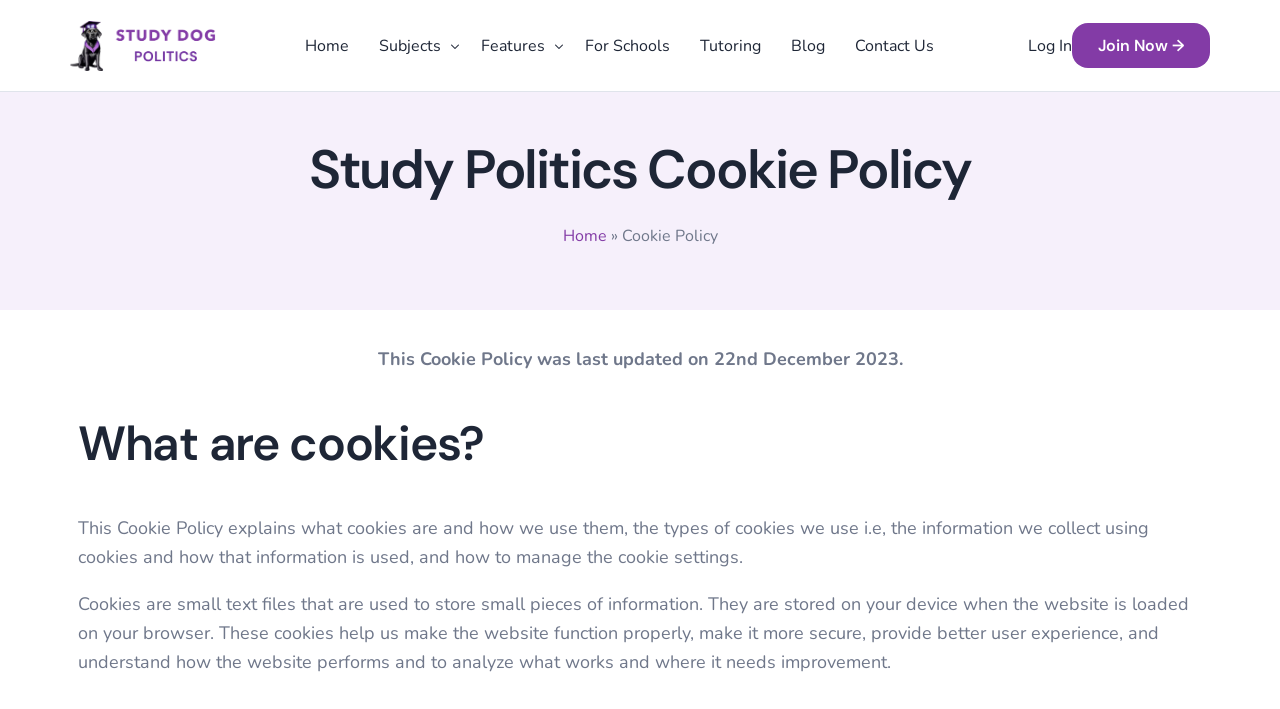

--- FILE ---
content_type: text/html; charset=UTF-8
request_url: https://www.studypolitics.co.uk/cookie-policy/
body_size: 19642
content:
<!doctype html>
<html lang="en-GB" prefix="og: https://ogp.me/ns#">
<head>
	<meta charset="UTF-8">
	<meta name="viewport" content="width=device-width, initial-scale=1">
	<link rel="profile" href="https://gmpg.org/xfn/11">

		<style>img:is([sizes="auto" i], [sizes^="auto," i]) { contain-intrinsic-size: 3000px 1500px }</style>
	<script id="cookieyes" type="text/javascript" src="https://cdn-cookieyes.com/client_data/bb327867aa5bb10c94ef4a07/script.js"></script>
<!-- Search Engine Optimization by Rank Math PRO - https://rankmath.com/ -->
<title>Cookie Policy - Study Politics</title>
<meta name="description" content="Home"/>
<meta name="robots" content="follow, noindex"/>
<meta property="og:locale" content="en_GB" />
<meta property="og:type" content="article" />
<meta property="og:title" content="Cookie Policy - Study Politics" />
<meta property="og:description" content="Home" />
<meta property="og:url" content="https://www.studypolitics.co.uk/cookie-policy/" />
<meta property="og:site_name" content="Study Politics" />
<meta property="article:publisher" content="https://www.facebook.com/studypoliticsuk" />
<meta property="og:updated_time" content="2024-08-28T12:27:44+01:00" />
<meta property="og:image" content="https://www.studypolitics.co.uk/wp-content/uploads/2023/04/SocialShare.jpg" />
<meta property="og:image:secure_url" content="https://www.studypolitics.co.uk/wp-content/uploads/2023/04/SocialShare.jpg" />
<meta property="og:image:width" content="1200" />
<meta property="og:image:height" content="630" />
<meta property="og:image:alt" content="Study Politics" />
<meta property="og:image:type" content="image/jpeg" />
<meta property="article:published_time" content="2023-12-19T19:03:03+00:00" />
<meta property="article:modified_time" content="2024-08-28T12:27:44+01:00" />
<meta name="twitter:card" content="summary_large_image" />
<meta name="twitter:title" content="Cookie Policy - Study Politics" />
<meta name="twitter:description" content="Home" />
<meta name="twitter:site" content="@studypoliticsuk" />
<meta name="twitter:creator" content="@studypoliticsuk" />
<meta name="twitter:image" content="https://www.studypolitics.co.uk/wp-content/uploads/2023/04/SocialShare.jpg" />
<meta name="twitter:label1" content="Time to read" />
<meta name="twitter:data1" content="2 minutes" />
<script type="application/ld+json" class="rank-math-schema-pro">{"@context":"https://schema.org","@graph":[{"@type":"Organization","@id":"https://www.studypolitics.co.uk/#organization","name":"Study Politics","sameAs":["https://www.facebook.com/studypoliticsuk","https://twitter.com/studypoliticsuk"],"logo":{"@type":"ImageObject","@id":"https://www.studypolitics.co.uk/#logo","url":"https://www.studypolitics.co.uk/wp-content/uploads/2023/04/SquareLogo.jpg","contentUrl":"https://www.studypolitics.co.uk/wp-content/uploads/2023/04/SquareLogo.jpg","caption":"Study Politics","inLanguage":"en-GB","width":"800","height":"800"}},{"@type":"WebSite","@id":"https://www.studypolitics.co.uk/#website","url":"https://www.studypolitics.co.uk","name":"Study Politics","publisher":{"@id":"https://www.studypolitics.co.uk/#organization"},"inLanguage":"en-GB"},{"@type":"ImageObject","@id":"https://www.studypolitics.co.uk/wp-content/uploads/2023/04/SocialShare.jpg","url":"https://www.studypolitics.co.uk/wp-content/uploads/2023/04/SocialShare.jpg","width":"1200","height":"630","caption":"Study Politics","inLanguage":"en-GB"},{"@type":"BreadcrumbList","@id":"https://www.studypolitics.co.uk/cookie-policy/#breadcrumb","itemListElement":[{"@type":"ListItem","position":"1","item":{"@id":"https://www.studypolitics.co.uk","name":"Home"}},{"@type":"ListItem","position":"2","item":{"@id":"https://www.studypolitics.co.uk/cookie-policy/","name":"Cookie Policy"}}]},{"@type":"WebPage","@id":"https://www.studypolitics.co.uk/cookie-policy/#webpage","url":"https://www.studypolitics.co.uk/cookie-policy/","name":"Cookie Policy - Study Politics","datePublished":"2023-12-19T19:03:03+00:00","dateModified":"2024-08-28T12:27:44+01:00","isPartOf":{"@id":"https://www.studypolitics.co.uk/#website"},"primaryImageOfPage":{"@id":"https://www.studypolitics.co.uk/wp-content/uploads/2023/04/SocialShare.jpg"},"inLanguage":"en-GB","breadcrumb":{"@id":"https://www.studypolitics.co.uk/cookie-policy/#breadcrumb"}},{"@type":"Person","@id":"https://www.studypolitics.co.uk/cookie-policy/#author","name":"Study Politics","image":{"@type":"ImageObject","@id":"https://secure.gravatar.com/avatar/cfe08a116ce3c2ded88cf7d11a51ef14a0c54139d1fd3c4cceb5768c5b1da109?s=96&amp;d=mm&amp;r=g","url":"https://secure.gravatar.com/avatar/cfe08a116ce3c2ded88cf7d11a51ef14a0c54139d1fd3c4cceb5768c5b1da109?s=96&amp;d=mm&amp;r=g","caption":"Study Politics","inLanguage":"en-GB"},"sameAs":["https://www.studypolitics.co.uk"],"worksFor":{"@id":"https://www.studypolitics.co.uk/#organization"}},{"@type":"Article","headline":"Cookie Policy - Study Politics","datePublished":"2023-12-19T19:03:03+00:00","dateModified":"2024-08-28T12:27:44+01:00","author":{"@id":"https://www.studypolitics.co.uk/cookie-policy/#author","name":"Study Politics"},"publisher":{"@id":"https://www.studypolitics.co.uk/#organization"},"description":"Home","name":"Cookie Policy - Study Politics","@id":"https://www.studypolitics.co.uk/cookie-policy/#richSnippet","isPartOf":{"@id":"https://www.studypolitics.co.uk/cookie-policy/#webpage"},"image":{"@id":"https://www.studypolitics.co.uk/wp-content/uploads/2023/04/SocialShare.jpg"},"inLanguage":"en-GB","mainEntityOfPage":{"@id":"https://www.studypolitics.co.uk/cookie-policy/#webpage"}}]}</script>
<!-- /Rank Math WordPress SEO plugin -->

<link rel="alternate" type="application/rss+xml" title="Study Politics &raquo; Feed" href="https://www.studypolitics.co.uk/feed/" />
<link rel="alternate" type="application/rss+xml" title="Study Politics &raquo; Comments Feed" href="https://www.studypolitics.co.uk/comments/feed/" />
<link rel="preload" href="https://www.studypolitics.co.uk/wp-content/uploads/2025/08/DMSans-SemiBold.ttf" as="font" type="font/ttf" crossorigin="anonymous"> <link rel="preload" href="https://www.studypolitics.co.uk/wp-content/uploads/2025/08/DMSans-SemiBoldItalic.ttf" as="font" type="font/ttf" crossorigin="anonymous"> <!-- Google Tag Manager -->
<script>(function(w,d,s,l,i){w[l]=w[l]||[];w[l].push({'gtm.start':
new Date().getTime(),event:'gtm.js'});var f=d.getElementsByTagName(s)[0],
j=d.createElement(s),dl=l!='dataLayer'?'&l='+l:'';j.async=true;j.src=
'https://www.googletagmanager.com/gtm.js?id='+i+dl;f.parentNode.insertBefore(j,f);
})(window,document,'script','dataLayer','GTM-M6B2MC63');</script>
<!-- End Google Tag Manager --><script>
window._wpemojiSettings = {"baseUrl":"https:\/\/s.w.org\/images\/core\/emoji\/16.0.1\/72x72\/","ext":".png","svgUrl":"https:\/\/s.w.org\/images\/core\/emoji\/16.0.1\/svg\/","svgExt":".svg","source":{"concatemoji":"https:\/\/www.studypolitics.co.uk\/wp-includes\/js\/wp-emoji-release.min.js?ver=6.8.3"}};
/*! This file is auto-generated */
!function(s,n){var o,i,e;function c(e){try{var t={supportTests:e,timestamp:(new Date).valueOf()};sessionStorage.setItem(o,JSON.stringify(t))}catch(e){}}function p(e,t,n){e.clearRect(0,0,e.canvas.width,e.canvas.height),e.fillText(t,0,0);var t=new Uint32Array(e.getImageData(0,0,e.canvas.width,e.canvas.height).data),a=(e.clearRect(0,0,e.canvas.width,e.canvas.height),e.fillText(n,0,0),new Uint32Array(e.getImageData(0,0,e.canvas.width,e.canvas.height).data));return t.every(function(e,t){return e===a[t]})}function u(e,t){e.clearRect(0,0,e.canvas.width,e.canvas.height),e.fillText(t,0,0);for(var n=e.getImageData(16,16,1,1),a=0;a<n.data.length;a++)if(0!==n.data[a])return!1;return!0}function f(e,t,n,a){switch(t){case"flag":return n(e,"\ud83c\udff3\ufe0f\u200d\u26a7\ufe0f","\ud83c\udff3\ufe0f\u200b\u26a7\ufe0f")?!1:!n(e,"\ud83c\udde8\ud83c\uddf6","\ud83c\udde8\u200b\ud83c\uddf6")&&!n(e,"\ud83c\udff4\udb40\udc67\udb40\udc62\udb40\udc65\udb40\udc6e\udb40\udc67\udb40\udc7f","\ud83c\udff4\u200b\udb40\udc67\u200b\udb40\udc62\u200b\udb40\udc65\u200b\udb40\udc6e\u200b\udb40\udc67\u200b\udb40\udc7f");case"emoji":return!a(e,"\ud83e\udedf")}return!1}function g(e,t,n,a){var r="undefined"!=typeof WorkerGlobalScope&&self instanceof WorkerGlobalScope?new OffscreenCanvas(300,150):s.createElement("canvas"),o=r.getContext("2d",{willReadFrequently:!0}),i=(o.textBaseline="top",o.font="600 32px Arial",{});return e.forEach(function(e){i[e]=t(o,e,n,a)}),i}function t(e){var t=s.createElement("script");t.src=e,t.defer=!0,s.head.appendChild(t)}"undefined"!=typeof Promise&&(o="wpEmojiSettingsSupports",i=["flag","emoji"],n.supports={everything:!0,everythingExceptFlag:!0},e=new Promise(function(e){s.addEventListener("DOMContentLoaded",e,{once:!0})}),new Promise(function(t){var n=function(){try{var e=JSON.parse(sessionStorage.getItem(o));if("object"==typeof e&&"number"==typeof e.timestamp&&(new Date).valueOf()<e.timestamp+604800&&"object"==typeof e.supportTests)return e.supportTests}catch(e){}return null}();if(!n){if("undefined"!=typeof Worker&&"undefined"!=typeof OffscreenCanvas&&"undefined"!=typeof URL&&URL.createObjectURL&&"undefined"!=typeof Blob)try{var e="postMessage("+g.toString()+"("+[JSON.stringify(i),f.toString(),p.toString(),u.toString()].join(",")+"));",a=new Blob([e],{type:"text/javascript"}),r=new Worker(URL.createObjectURL(a),{name:"wpTestEmojiSupports"});return void(r.onmessage=function(e){c(n=e.data),r.terminate(),t(n)})}catch(e){}c(n=g(i,f,p,u))}t(n)}).then(function(e){for(var t in e)n.supports[t]=e[t],n.supports.everything=n.supports.everything&&n.supports[t],"flag"!==t&&(n.supports.everythingExceptFlag=n.supports.everythingExceptFlag&&n.supports[t]);n.supports.everythingExceptFlag=n.supports.everythingExceptFlag&&!n.supports.flag,n.DOMReady=!1,n.readyCallback=function(){n.DOMReady=!0}}).then(function(){return e}).then(function(){var e;n.supports.everything||(n.readyCallback(),(e=n.source||{}).concatemoji?t(e.concatemoji):e.wpemoji&&e.twemoji&&(t(e.twemoji),t(e.wpemoji)))}))}((window,document),window._wpemojiSettings);
</script>
<style id='wp-emoji-styles-inline-css'>

	img.wp-smiley, img.emoji {
		display: inline !important;
		border: none !important;
		box-shadow: none !important;
		height: 1em !important;
		width: 1em !important;
		margin: 0 0.07em !important;
		vertical-align: -0.1em !important;
		background: none !important;
		padding: 0 !important;
	}
</style>
<link rel='stylesheet' id='wp-block-library-css' href='https://www.studypolitics.co.uk/wp-includes/css/dist/block-library/style.min.css?ver=6.8.3' media='all' />
<style id='classic-theme-styles-inline-css'>
/*! This file is auto-generated */
.wp-block-button__link{color:#fff;background-color:#32373c;border-radius:9999px;box-shadow:none;text-decoration:none;padding:calc(.667em + 2px) calc(1.333em + 2px);font-size:1.125em}.wp-block-file__button{background:#32373c;color:#fff;text-decoration:none}
</style>
<style id='filebird-block-filebird-gallery-style-inline-css'>
ul.filebird-block-filebird-gallery{margin:auto!important;padding:0!important;width:100%}ul.filebird-block-filebird-gallery.layout-grid{display:grid;grid-gap:20px;align-items:stretch;grid-template-columns:repeat(var(--columns),1fr);justify-items:stretch}ul.filebird-block-filebird-gallery.layout-grid li img{border:1px solid #ccc;box-shadow:2px 2px 6px 0 rgba(0,0,0,.3);height:100%;max-width:100%;-o-object-fit:cover;object-fit:cover;width:100%}ul.filebird-block-filebird-gallery.layout-masonry{-moz-column-count:var(--columns);-moz-column-gap:var(--space);column-gap:var(--space);-moz-column-width:var(--min-width);columns:var(--min-width) var(--columns);display:block;overflow:auto}ul.filebird-block-filebird-gallery.layout-masonry li{margin-bottom:var(--space)}ul.filebird-block-filebird-gallery li{list-style:none}ul.filebird-block-filebird-gallery li figure{height:100%;margin:0;padding:0;position:relative;width:100%}ul.filebird-block-filebird-gallery li figure figcaption{background:linear-gradient(0deg,rgba(0,0,0,.7),rgba(0,0,0,.3) 70%,transparent);bottom:0;box-sizing:border-box;color:#fff;font-size:.8em;margin:0;max-height:100%;overflow:auto;padding:3em .77em .7em;position:absolute;text-align:center;width:100%;z-index:2}ul.filebird-block-filebird-gallery li figure figcaption a{color:inherit}.fb-block-hover-animation-zoomIn figure{overflow:hidden}.fb-block-hover-animation-zoomIn figure img{transform:scale(1);transition:.3s ease-in-out}.fb-block-hover-animation-zoomIn figure:hover img{transform:scale(1.3)}.fb-block-hover-animation-shine figure{overflow:hidden;position:relative}.fb-block-hover-animation-shine figure:before{background:linear-gradient(90deg,hsla(0,0%,100%,0) 0,hsla(0,0%,100%,.3));content:"";display:block;height:100%;left:-75%;position:absolute;top:0;transform:skewX(-25deg);width:50%;z-index:2}.fb-block-hover-animation-shine figure:hover:before{animation:shine .75s}@keyframes shine{to{left:125%}}.fb-block-hover-animation-opacity figure{overflow:hidden}.fb-block-hover-animation-opacity figure img{opacity:1;transition:.3s ease-in-out}.fb-block-hover-animation-opacity figure:hover img{opacity:.5}.fb-block-hover-animation-grayscale figure img{filter:grayscale(100%);transition:.3s ease-in-out}.fb-block-hover-animation-grayscale figure:hover img{filter:grayscale(0)}

</style>
<link rel='stylesheet' id='child-style-css' href='https://www.studypolitics.co.uk/wp-content/themes/vault-child/style.css?ver=6.8.3' media='all' />
<link rel='stylesheet' id='elementor-frontend-css' href='https://www.studypolitics.co.uk/wp-content/plugins/elementor/assets/css/frontend.min.css?ver=3.32.5' media='all' />
<link rel='stylesheet' id='widget-image-css' href='https://www.studypolitics.co.uk/wp-content/plugins/elementor/assets/css/widget-image.min.css?ver=3.32.5' media='all' />
<link rel='stylesheet' id='widget-heading-css' href='https://www.studypolitics.co.uk/wp-content/plugins/elementor/assets/css/widget-heading.min.css?ver=3.32.5' media='all' />
<link rel='stylesheet' id='widget-icon-list-css' href='https://www.studypolitics.co.uk/wp-content/plugins/elementor/assets/css/widget-icon-list.min.css?ver=3.32.5' media='all' />
<link rel='stylesheet' id='elementor-icons-css' href='https://www.studypolitics.co.uk/wp-content/plugins/elementor/assets/lib/eicons/css/elementor-icons.min.css?ver=5.44.0' media='all' />
<link rel='stylesheet' id='filebird-elementor-frontend-css' href='https://www.studypolitics.co.uk/wp-content/plugins/filebird-pro/includes/PageBuilders/Elementor/assets/css/frontend.css?ver=6.5.0' media='all' />
<link rel='stylesheet' id='elementor-post-17209-css' href='https://www.studypolitics.co.uk/wp-content/uploads/elementor/css/post-17209.css?ver=1762503630' media='all' />
<link rel='stylesheet' id='elementor-post-19038-css' href='https://www.studypolitics.co.uk/wp-content/uploads/elementor/css/post-19038.css?ver=1762423364' media='all' />
<link rel='stylesheet' id='uicore_global-css' href='https://www.studypolitics.co.uk/wp-content/uploads/uicore-global.css?ver=4874' media='all' />
<link rel='stylesheet' id='bdt-uikit-css' href='https://www.studypolitics.co.uk/wp-content/plugins/bdthemes-element-pack/assets/css/bdt-uikit.css?ver=3.21.7' media='all' />
<link rel='stylesheet' id='ep-helper-css' href='https://www.studypolitics.co.uk/wp-content/plugins/bdthemes-element-pack/assets/css/ep-helper.css?ver=8.4.4' media='all' />
<link rel='stylesheet' id='elementor-gf-local-nunito-css' href='https://www.studypolitics.co.uk/wp-content/uploads/elementor/google-fonts/css/nunito.css?ver=1753180485' media='all' />
<link rel='stylesheet' id='elementor-icons-shared-0-css' href='https://www.studypolitics.co.uk/wp-content/plugins/uicore-framework/assets/fonts/themify-icons.css?ver=1.0.0' media='all' />
<link rel='stylesheet' id='elementor-icons-uicore-icons-css' href='https://www.studypolitics.co.uk/wp-content/plugins/uicore-framework/assets/fonts/themify-icons.css?ver=1.0.0' media='all' />
<script src="https://www.studypolitics.co.uk/wp-includes/js/jquery/jquery.min.js?ver=3.7.1" id="jquery-core-js"></script>
<script src="https://www.studypolitics.co.uk/wp-includes/js/jquery/jquery-migrate.min.js?ver=3.4.1" id="jquery-migrate-js"></script>
<link rel="https://api.w.org/" href="https://www.studypolitics.co.uk/wp-json/" /><link rel="alternate" title="JSON" type="application/json" href="https://www.studypolitics.co.uk/wp-json/wp/v2/pages/17209" /><link rel="EditURI" type="application/rsd+xml" title="RSD" href="https://www.studypolitics.co.uk/xmlrpc.php?rsd" />
<meta name="generator" content="WordPress 6.8.3" />
<link rel='shortlink' href='https://www.studypolitics.co.uk/?p=17209' />
<link rel="alternate" title="oEmbed (JSON)" type="application/json+oembed" href="https://www.studypolitics.co.uk/wp-json/oembed/1.0/embed?url=https%3A%2F%2Fwww.studypolitics.co.uk%2Fcookie-policy%2F" />
<link rel="alternate" title="oEmbed (XML)" type="text/xml+oembed" href="https://www.studypolitics.co.uk/wp-json/oembed/1.0/embed?url=https%3A%2F%2Fwww.studypolitics.co.uk%2Fcookie-policy%2F&#038;format=xml" />
<meta name="generator" content="Elementor 3.32.5; features: additional_custom_breakpoints; settings: css_print_method-external, google_font-enabled, font_display-swap">
<meta name="theme-color" content="#833BA6" />
        <link rel="shortcut icon" href="https://www.studydog.co.uk/wp-content/uploads/2025/02/Favicon.jpg" >
		<link rel="icon" href="https://www.studydog.co.uk/wp-content/uploads/2025/02/Favicon.jpg" >
		<link rel="apple-touch-icon" sizes="152x152" href="https://www.studydog.co.uk/wp-content/uploads/2025/02/Favicon.jpg">
		<link rel="apple-touch-icon" sizes="120x120" href="https://www.studydog.co.uk/wp-content/uploads/2025/02/Favicon.jpg">
		<link rel="apple-touch-icon" sizes="76x76" href="https://www.studydog.co.uk/wp-content/uploads/2025/02/Favicon.jpg">
        <link rel="apple-touch-icon" href="https://www.studydog.co.uk/wp-content/uploads/2025/02/Favicon.jpg">
        			<style>
				.e-con.e-parent:nth-of-type(n+4):not(.e-lazyloaded):not(.e-no-lazyload),
				.e-con.e-parent:nth-of-type(n+4):not(.e-lazyloaded):not(.e-no-lazyload) * {
					background-image: none !important;
				}
				@media screen and (max-height: 1024px) {
					.e-con.e-parent:nth-of-type(n+3):not(.e-lazyloaded):not(.e-no-lazyload),
					.e-con.e-parent:nth-of-type(n+3):not(.e-lazyloaded):not(.e-no-lazyload) * {
						background-image: none !important;
					}
				}
				@media screen and (max-height: 640px) {
					.e-con.e-parent:nth-of-type(n+2):not(.e-lazyloaded):not(.e-no-lazyload),
					.e-con.e-parent:nth-of-type(n+2):not(.e-lazyloaded):not(.e-no-lazyload) * {
						background-image: none !important;
					}
				}
			</style>
			<link rel="icon" href="https://www.studypolitics.co.uk/wp-content/uploads/2022/05/cropped-Study-Dog-32x32.webp" sizes="32x32" />
<link rel="icon" href="https://www.studypolitics.co.uk/wp-content/uploads/2022/05/cropped-Study-Dog-192x192.webp" sizes="192x192" />
<link rel="apple-touch-icon" href="https://www.studypolitics.co.uk/wp-content/uploads/2022/05/cropped-Study-Dog-180x180.webp" />
<meta name="msapplication-TileImage" content="https://www.studypolitics.co.uk/wp-content/uploads/2022/05/cropped-Study-Dog-270x270.webp" />
<style> 
 @font-face { font-family:"SD_DM Sans";src:url("https://www.studypolitics.co.uk/wp-content/uploads/2025/08/DMSans-SemiBold.ttf") format('truetype');font-display:swap;font-style:normal;font-weight:600;} @font-face { font-family:"SD_DM Sans";src:url("https://www.studypolitics.co.uk/wp-content/uploads/2025/08/DMSans-SemiBoldItalic.ttf") format('truetype');font-display:swap;font-style:italic;font-weight:600;}
 </style>         <style>
            .uicore-animate-scroll {
                animation-fill-mode: both;
                animation-timing-function: linear;
                animation-timeline: view(block);
            }

            .uicore-animate-hide {
                opacity: 0;
                visibility: hidden;
            }
        </style>
        <script>
            document.addEventListener('DOMContentLoaded', function() {
                const supportsAnimationTimeline = CSS.supports("animation-timeline", "scroll()");

                if (!supportsAnimationTimeline && document.querySelector('.uicore-animate-scroll')) {
                    const script = document.createElement('script');
                    script.src = "https://www.studypolitics.co.uk/wp-content/plugins/uicore-animate/assets/js/scroll-timeline.js";
                    script.async = true;
                    document.head.appendChild(script);
                }
            });
        </script>

</head>

<body class="wp-singular page-template-default page page-id-17209 wp-embed-responsive wp-theme-vault wp-child-theme-vault-child ui-a-dsmm-slide  uicore-sticky-tb uicore-menu-focus elementor-default elementor-kit-7 elementor-page elementor-page-17209">
		<div class="uicore-animation-bg"></div><!-- Custom HTML - Page Options --><!-- 1.1 uicore_before_body_content -->	<div class="uicore-body-content">
		<!-- 1.2 uicore_before_page_content -->		<div id="uicore-page">
		
        <div data-uils="header" data-uils-title="Header" id="wrapper-navbar" itemscope itemtype="http://schema.org/WebSite" class="uicore uicore-navbar uicore-section uicore-h-classic uicore-sticky ui-smart-sticky "><div class="uicore-header-wrapper">
            <nav class="uicore uicore-container">
            		 <div class="uicore-branding "
              data-uils="header-branding"
              data-uils-title="Site Logo"
              >
                
			<a href="https://www.studypolitics.co.uk/" rel="home">
                <img fetchpriority="high" class="uicore uicore-logo uicore-main" src="https://www.studypolitics.co.uk/wp-content/uploads/2025/08/Study-Dog-Politics-scaled.png" alt="Study Politics" width="2560" height="876"/>
				<img class="uicore uicore-logo uicore-second" src="https://www.studypolitics.co.uk/wp-content/uploads/2025/08/Study-Dog-Politics-scaled.png" alt="Study Politics" width="2560" height="876"/>
				<img class="uicore uicore-logo uicore-mobile-main" src="https://www.studypolitics.co.uk/wp-content/uploads/2025/08/Study-Dog-Politics-scaled.png" alt="Study Politics" width="2560" height="876"/>
				<img loading="lazy" class="uicore uicore-logo uicore-mobile-second" src="https://www.studypolitics.co.uk/wp-content/uploads/2025/08/Study-Dog-Politics-scaled.png" alt="Study Politics" width="2560" height="876"/>
			</a>

		        </div>
		        <div class='uicore-nav-menu'>
            <div class="uicore-menu-container uicore-nav"><ul data-uils="header-menu" data-uils-title="Navigation Menu" class="uicore-menu"><li class="menu-item menu-item-type-post_type menu-item-object-page menu-item-home menu-item-19013"><a href="https://www.studypolitics.co.uk/"><span class="ui-menu-item-wrapper">Home</span></a></li>
<li class="menu-item menu-item-type-custom menu-item-object-custom menu-item-has-children menu-item-19014"><a href="https://www.studydog.co.uk/subjects/"><span class="ui-menu-item-wrapper">Subjects</span></a>
<ul class="sub-menu">
	<li class="menu-item menu-item-type-custom menu-item-object-custom menu-item-19015"><a href="https://www.studydog.co.uk/epq-resources/"><img loading="lazy" width="150" height="150" src="https://www.studypolitics.co.uk/wp-content/uploads/2025/10/EPQ-150x150.png" class="ui-menu-img" alt="EPQ resources" decoding="async" srcset="https://www.studypolitics.co.uk/wp-content/uploads/2025/10/EPQ-150x150.png 150w, https://www.studypolitics.co.uk/wp-content/uploads/2025/10/EPQ-300x300.png 300w, https://www.studypolitics.co.uk/wp-content/uploads/2025/10/EPQ.png 512w" sizes="(max-width: 150px) 100vw, 150px" /><span class="ui-menu-item-wrapper">EPQ<span class="ui-badge" style="--ui-badge-color:#4C3AA6">Coming Soon</span></span></a></li>
	<li class="menu-item menu-item-type-custom menu-item-object-custom menu-item-19016"><a href="https://www.studydog.co.uk/a-level-geography/"><img loading="lazy" width="150" height="150" src="https://www.studypolitics.co.uk/wp-content/uploads/2025/10/Geography-150x150.png" class="ui-menu-img" alt="A Level Geography Resources" decoding="async" srcset="https://www.studypolitics.co.uk/wp-content/uploads/2025/10/Geography-150x150.png 150w, https://www.studypolitics.co.uk/wp-content/uploads/2025/10/Geography.png 256w" sizes="(max-width: 150px) 100vw, 150px" /><span class="ui-menu-item-wrapper">Geography</span></a></li>
	<li class="menu-item menu-item-type-custom menu-item-object-custom menu-item-19017"><a href="https://www.studydog.co.uk/a-level-pe/"><img loading="lazy" width="150" height="150" src="https://www.studypolitics.co.uk/wp-content/uploads/2025/10/PE-150x150.png" class="ui-menu-img" alt="A Level PE Resources" decoding="async" srcset="https://www.studypolitics.co.uk/wp-content/uploads/2025/10/PE-150x150.png 150w, https://www.studypolitics.co.uk/wp-content/uploads/2025/10/PE.png 256w" sizes="(max-width: 150px) 100vw, 150px" /><span class="ui-menu-item-wrapper">PE</span></a></li>
	<li class="menu-item menu-item-type-custom menu-item-object-custom menu-item-19018"><a href="https://www.studydog.co.uk/a-level-politics/"><img loading="lazy" width="150" height="150" src="https://www.studypolitics.co.uk/wp-content/uploads/2025/10/Politics-150x150.png" class="ui-menu-img" alt="A Level Politics Resources" decoding="async" srcset="https://www.studypolitics.co.uk/wp-content/uploads/2025/10/Politics-150x150.png 150w, https://www.studypolitics.co.uk/wp-content/uploads/2025/10/Politics.png 256w" sizes="(max-width: 150px) 100vw, 150px" /><span class="ui-menu-item-wrapper">Politics</span></a></li>
	<li class="menu-item menu-item-type-custom menu-item-object-custom menu-item-19019"><a href="https://www.studydog.co.uk/a-level-sociology/"><img loading="lazy" width="150" height="150" src="https://www.studypolitics.co.uk/wp-content/uploads/2025/10/Sociology-150x150.png" class="ui-menu-img" alt="A Level Sociology Resources" decoding="async" srcset="https://www.studypolitics.co.uk/wp-content/uploads/2025/10/Sociology-150x150.png 150w, https://www.studypolitics.co.uk/wp-content/uploads/2025/10/Sociology.png 256w" sizes="(max-width: 150px) 100vw, 150px" /><span class="ui-menu-item-wrapper">Sociology</span></a></li>
</ul>
</li>
<li class="menu-item menu-item-type-custom menu-item-object-custom menu-item-has-children menu-item-19025"><a href="https://www.studydog.co.uk/features/"><span class="ui-menu-item-wrapper">Features</span></a>
<ul class="sub-menu">
	<li class="menu-item menu-item-type-custom menu-item-object-custom menu-item-19026"><a href="https://www.studydog.co.uk/features/audio-notes/"><img loading="lazy" width="150" height="150" src="https://www.studypolitics.co.uk/wp-content/uploads/2023/06/AudioNotesMenu-150x150.webp" class="ui-menu-img" alt="A Level Politics Audio Notes" decoding="async" srcset="https://www.studypolitics.co.uk/wp-content/uploads/2023/06/AudioNotesMenu-150x150.webp 150w, https://www.studypolitics.co.uk/wp-content/uploads/2023/06/AudioNotesMenu-300x300.webp 300w, https://www.studypolitics.co.uk/wp-content/uploads/2023/06/AudioNotesMenu.webp 512w" sizes="(max-width: 150px) 100vw, 150px" /><span class="ui-menu-item-wrapper">Audio Notes</span></a></li>
	<li class="menu-item menu-item-type-custom menu-item-object-custom menu-item-19027"><a href="https://www.studydog.co.uk/features/case-studies/"><img loading="lazy" width="150" height="150" src="https://www.studypolitics.co.uk/wp-content/uploads/2023/06/CaseStudiesMenu-150x150.webp" class="ui-menu-img" alt="A Level Politics Case Studies" decoding="async" srcset="https://www.studypolitics.co.uk/wp-content/uploads/2023/06/CaseStudiesMenu-150x150.webp 150w, https://www.studypolitics.co.uk/wp-content/uploads/2023/06/CaseStudiesMenu-300x300.webp 300w, https://www.studypolitics.co.uk/wp-content/uploads/2023/06/CaseStudiesMenu.webp 512w" sizes="(max-width: 150px) 100vw, 150px" /><span class="ui-menu-item-wrapper">Case Studies</span></a></li>
	<li class="menu-item menu-item-type-custom menu-item-object-custom menu-item-19028"><a href="https://www.studydog.co.uk/features/course-notes/"><img loading="lazy" width="150" height="150" src="https://www.studypolitics.co.uk/wp-content/uploads/2023/06/CourseNotesMenu-150x150.webp" class="ui-menu-img" alt="A Level Politics Course Notes" decoding="async" srcset="https://www.studypolitics.co.uk/wp-content/uploads/2023/06/CourseNotesMenu-150x150.webp 150w, https://www.studypolitics.co.uk/wp-content/uploads/2023/06/CourseNotesMenu-300x300.webp 300w, https://www.studypolitics.co.uk/wp-content/uploads/2023/06/CourseNotesMenu.webp 512w" sizes="(max-width: 150px) 100vw, 150px" /><span class="ui-menu-item-wrapper">Course Notes</span></a></li>
	<li class="menu-item menu-item-type-custom menu-item-object-custom menu-item-19030"><a href="https://www.studydog.co.uk/features/exam-guidance/"><img loading="lazy" width="150" height="150" src="https://www.studypolitics.co.uk/wp-content/uploads/2023/06/ExamGuidanceMenu-150x150.webp" class="ui-menu-img" alt="A Level Politics Exam Guidance" decoding="async" srcset="https://www.studypolitics.co.uk/wp-content/uploads/2023/06/ExamGuidanceMenu-150x150.webp 150w, https://www.studypolitics.co.uk/wp-content/uploads/2023/06/ExamGuidanceMenu-300x300.webp 300w, https://www.studypolitics.co.uk/wp-content/uploads/2023/06/ExamGuidanceMenu.webp 512w" sizes="(max-width: 150px) 100vw, 150px" /><span class="ui-menu-item-wrapper">Exam Guidance</span></a></li>
	<li class="menu-item menu-item-type-custom menu-item-object-custom menu-item-19029"><a href="https://www.studydog.co.uk/features/flashcards/"><img loading="lazy" width="150" height="150" src="https://www.studypolitics.co.uk/wp-content/uploads/2023/10/IconFlashcards-150x150.webp" class="ui-menu-img" alt="A Level Politics Flashcards" decoding="async" /><span class="ui-menu-item-wrapper">Flashcards</span></a></li>
	<li class="menu-item menu-item-type-custom menu-item-object-custom menu-item-19031"><a href="https://www.studydog.co.uk/features/model-answers/"><img loading="lazy" width="150" height="150" src="https://www.studypolitics.co.uk/wp-content/uploads/2023/06/ModelEssaysMenu-150x150.webp" class="ui-menu-img" alt="A Level Politics Model Essays" decoding="async" srcset="https://www.studypolitics.co.uk/wp-content/uploads/2023/06/ModelEssaysMenu-150x150.webp 150w, https://www.studypolitics.co.uk/wp-content/uploads/2023/06/ModelEssaysMenu-300x300.webp 300w, https://www.studypolitics.co.uk/wp-content/uploads/2023/06/ModelEssaysMenu.webp 512w" sizes="(max-width: 150px) 100vw, 150px" /><span class="ui-menu-item-wrapper">Model Answers</span></a></li>
	<li class="menu-item menu-item-type-custom menu-item-object-custom menu-item-19032"><a href="https://www.studydog.co.uk/features/practice-papers/"><img loading="lazy" width="150" height="150" src="https://www.studypolitics.co.uk/wp-content/uploads/2023/06/PracticePapersMenu-150x150.webp" class="ui-menu-img" alt="A Level Politics Practice Papers" decoding="async" srcset="https://www.studypolitics.co.uk/wp-content/uploads/2023/06/PracticePapersMenu-150x150.webp 150w, https://www.studypolitics.co.uk/wp-content/uploads/2023/06/PracticePapersMenu-300x300.webp 300w, https://www.studypolitics.co.uk/wp-content/uploads/2023/06/PracticePapersMenu.webp 512w" sizes="(max-width: 150px) 100vw, 150px" /><span class="ui-menu-item-wrapper">Practice Papers</span></a></li>
	<li class="menu-item menu-item-type-custom menu-item-object-custom menu-item-19033"><a href="https://www.studydog.co.uk/features/quizzes/"><img loading="lazy" width="150" height="150" src="https://www.studypolitics.co.uk/wp-content/uploads/2023/06/QuizzesMenu-150x150.webp" class="ui-menu-img" alt="A Level Politics Quizzes" decoding="async" srcset="https://www.studypolitics.co.uk/wp-content/uploads/2023/06/QuizzesMenu-150x150.webp 150w, https://www.studypolitics.co.uk/wp-content/uploads/2023/06/QuizzesMenu-300x300.webp 300w, https://www.studypolitics.co.uk/wp-content/uploads/2023/06/QuizzesMenu.webp 512w" sizes="(max-width: 150px) 100vw, 150px" /><span class="ui-menu-item-wrapper">Quizzes</span></a></li>
	<li class="menu-item menu-item-type-custom menu-item-object-custom menu-item-19034"><a href="https://www.studydog.co.uk/features/video-lessons/"><img loading="lazy" width="150" height="150" src="https://www.studypolitics.co.uk/wp-content/uploads/2023/06/InteractiveVideosMenu-150x150.webp" class="ui-menu-img" alt="A Level Politics Video Lessons" decoding="async" srcset="https://www.studypolitics.co.uk/wp-content/uploads/2023/06/InteractiveVideosMenu-150x150.webp 150w, https://www.studypolitics.co.uk/wp-content/uploads/2023/06/InteractiveVideosMenu-300x300.webp 300w, https://www.studypolitics.co.uk/wp-content/uploads/2023/06/InteractiveVideosMenu.webp 512w" sizes="(max-width: 150px) 100vw, 150px" /><span class="ui-menu-item-wrapper">Video Lessons</span></a></li>
</ul>
</li>
<li class="menu-item menu-item-type-custom menu-item-object-custom menu-item-19035"><a href="https://www.studydog.co.uk/for-schools/"><span class="ui-menu-item-wrapper">For Schools</span></a></li>
<li class="menu-item menu-item-type-custom menu-item-object-custom menu-item-19100"><a href="https://www.studydog.co.uk/a-level-politics-tutoring/"><span class="ui-menu-item-wrapper">Tutoring</span></a></li>
<li class="menu-item menu-item-type-custom menu-item-object-custom menu-item-19036"><a href="https://www.studydog.co.uk/blog/"><span class="ui-menu-item-wrapper">Blog</span></a></li>
<li class="menu-item menu-item-type-custom menu-item-object-custom menu-item-19037"><a href="https://www.studydog.co.uk/contact-us/"><span class="ui-menu-item-wrapper">Contact Us</span></a></li>
</ul></div><div class="uicore uicore-extra" data-uils="header_extra" data-uils-title="Header Extras">            <div class="uicore-custom-area ">
                <div class="uicore-hca">
<p><a href="https://www.studypolitics.co.uk/login/">Log In</a></p>
</div>            </div>
                    <div class="uicore-cta-wrapper">
				<a href="https://app.studydog.co.uk/register/"
					target="_blank"
					class="uicore-btn uicore-inverted"
                    >
                    <span class="elementor-button-text">
						Join Now →                    </span>
				</a>
            </div>
        </div>        </div>
		<div class="uicore-mobile-head-right">            <div class="uicore-cta-wrapper">
				<a href="https://app.studydog.co.uk/register/"
					target="_blank"
					class="uicore-btn uicore-inverted"
                    >
                    <span class="elementor-button-text">
						Join Now →                    </span>
				</a>
            </div>
                    <button type="button" class="uicore-toggle uicore-ham" aria-label="mobile-menu">
                <span class="bars">
                    <span class="bar"></span>
                    <span class="bar"></span>
                    <span class="bar"></span>
                </span>
            </button>
        </div>            </nav>

            </div>
                    </div><!-- #wrapper-navbar end -->
        <!-- 1.3 uicore_page -->			<div id="content" class="uicore-content">

			<!-- 1.4 uicore_before_content --><div id="primary" class="content-area">

	        <article id="post-17209" class="post-17209 page type-page status-publish hentry">
            <main class="entry-content">
                		<div data-elementor-type="wp-page" data-elementor-id="17209" class="elementor elementor-17209" data-elementor-settings="{&quot;element_pack_global_tooltip_width&quot;:{&quot;unit&quot;:&quot;px&quot;,&quot;size&quot;:&quot;&quot;,&quot;sizes&quot;:[]},&quot;element_pack_global_tooltip_width_tablet&quot;:{&quot;unit&quot;:&quot;px&quot;,&quot;size&quot;:&quot;&quot;,&quot;sizes&quot;:[]},&quot;element_pack_global_tooltip_width_mobile&quot;:{&quot;unit&quot;:&quot;px&quot;,&quot;size&quot;:&quot;&quot;,&quot;sizes&quot;:[]},&quot;element_pack_global_tooltip_padding&quot;:{&quot;unit&quot;:&quot;px&quot;,&quot;top&quot;:&quot;&quot;,&quot;right&quot;:&quot;&quot;,&quot;bottom&quot;:&quot;&quot;,&quot;left&quot;:&quot;&quot;,&quot;isLinked&quot;:true},&quot;element_pack_global_tooltip_padding_tablet&quot;:{&quot;unit&quot;:&quot;px&quot;,&quot;top&quot;:&quot;&quot;,&quot;right&quot;:&quot;&quot;,&quot;bottom&quot;:&quot;&quot;,&quot;left&quot;:&quot;&quot;,&quot;isLinked&quot;:true},&quot;element_pack_global_tooltip_padding_mobile&quot;:{&quot;unit&quot;:&quot;px&quot;,&quot;top&quot;:&quot;&quot;,&quot;right&quot;:&quot;&quot;,&quot;bottom&quot;:&quot;&quot;,&quot;left&quot;:&quot;&quot;,&quot;isLinked&quot;:true},&quot;element_pack_global_tooltip_border_radius&quot;:{&quot;unit&quot;:&quot;px&quot;,&quot;top&quot;:&quot;&quot;,&quot;right&quot;:&quot;&quot;,&quot;bottom&quot;:&quot;&quot;,&quot;left&quot;:&quot;&quot;,&quot;isLinked&quot;:true},&quot;element_pack_global_tooltip_border_radius_tablet&quot;:{&quot;unit&quot;:&quot;px&quot;,&quot;top&quot;:&quot;&quot;,&quot;right&quot;:&quot;&quot;,&quot;bottom&quot;:&quot;&quot;,&quot;left&quot;:&quot;&quot;,&quot;isLinked&quot;:true},&quot;element_pack_global_tooltip_border_radius_mobile&quot;:{&quot;unit&quot;:&quot;px&quot;,&quot;top&quot;:&quot;&quot;,&quot;right&quot;:&quot;&quot;,&quot;bottom&quot;:&quot;&quot;,&quot;left&quot;:&quot;&quot;,&quot;isLinked&quot;:true}}" data-elementor-post-type="page">
						<section class="elementor-section elementor-top-section elementor-element elementor-element-3d64db72 elementor-section-boxed elementor-section-height-default elementor-section-height-default" data-id="3d64db72" data-element_type="section" data-settings="{&quot;background_background&quot;:&quot;classic&quot;}">
						<div class="elementor-container elementor-column-gap-default">
					<div class="elementor-column elementor-col-100 elementor-top-column elementor-element elementor-element-7f2c8c7e" data-id="7f2c8c7e" data-element_type="column">
			<div class="elementor-widget-wrap elementor-element-populated">
						<div class="elementor-element elementor-element-4668bf3e elementor-widget elementor-widget-heading" data-id="4668bf3e" data-element_type="widget" data-widget_type="heading.default">
				<div class="elementor-widget-container">
					<h1 class="elementor-heading-title elementor-size-default">Study Politics Cookie Policy</h1>				</div>
				</div>
				<div class="elementor-element elementor-element-2fffdb06 elementor-align-center elementor-widget elementor-widget-breadcrumbs" data-id="2fffdb06" data-element_type="widget" data-widget_type="breadcrumbs.default">
				<div class="elementor-widget-container">
					<nav aria-label="breadcrumbs" class="rank-math-breadcrumb"><p><a href="https://www.studypolitics.co.uk">Home</a><span class="separator"> &raquo; </span><span class="last">Cookie Policy</span></p></nav>				</div>
				</div>
					</div>
		</div>
					</div>
		</section>
				<section class="elementor-section elementor-top-section elementor-element elementor-element-7ec390e4 elementor-section-boxed elementor-section-height-default elementor-section-height-default" data-id="7ec390e4" data-element_type="section">
						<div class="elementor-container elementor-column-gap-default">
					<div class="elementor-column elementor-col-100 elementor-top-column elementor-element elementor-element-4944c835" data-id="4944c835" data-element_type="column">
			<div class="elementor-widget-wrap elementor-element-populated">
						<div class="elementor-element elementor-element-6af7b36b elementor-widget elementor-widget-text-editor" data-id="6af7b36b" data-element_type="widget" data-widget_type="text-editor.default">
				<div class="elementor-widget-container">
									
<p class="has-text-align-center"><strong>This Cookie Policy was last updated on 22nd December 2023.</strong></p>



<h2 class="wp-block-heading">What are cookies?</h2>



<p>This Cookie Policy explains what cookies are and how we use them, the types of cookies we use i.e, the information we collect using cookies and how that information is used, and how to manage the cookie settings.</p>



<p>Cookies are small text files that are used to store small pieces of information. They are stored on your device when the website is loaded on your browser. These cookies help us make the website function properly, make it more secure, provide better user experience, and understand how the website performs and to analyze what works and where it needs improvement.</p>



<h2 class="wp-block-heading">How do we use cookies?</h2>



<p>As most of the online services, our website uses first-party and third-party cookies for several purposes. First-party cookies are mostly necessary for the website to function the right way, and they do not collect any of your personally identifiable data.</p>



<p>The third-party cookies used on our website are mainly for understanding how the website performs, how you interact with our website, keeping our services secure, providing advertisements that are relevant to you, and all in all providing you with a better and improved user experience and help speed up your future interactions with our website.</p>



<h2>Types of Cookies we use</h2>

    <div class="cky-audit-table-element"></div>

&nbsp;
    <h2 style="margin-bottom:20px;">Manage cookie preferences</h5>
    <a class="cky-banner-element">Cookie Settings</a> <br/><br/>



<p>You can change your cookie preferences at any time by clicking the above button. This will let you revisit the cookie consent banner and change your preferences or withdraw your consent right away. </p>



<p>In addition to this, different browsers provide different methods to block and delete cookies used by websites. You can change the settings of your browser to block/delete the cookies. Listed below are the links to the support documents on how to manage and delete cookies from the major web browsers.</p>



<p>Chrome:&nbsp;<a href="https://support.google.com/accounts/answer/32050" target="_blank" rel="noreferrer noopener">https://support.google.com/accounts/answer/32050</a></p>



<p>Safari:&nbsp;<a href="https://support.apple.com/en-in/guide/safari/sfri11471/mac" target="_blank" rel="noreferrer noopener">https://support.apple.com/en-in/guide/safari/sfri11471/mac</a></p>



<p>Firefox:&nbsp;<a href="https://support.mozilla.org/en-US/kb/clear-cookies-and-site-data-firefox?redirectslug=delete-cookies-remove-info-websites-stored&amp;redirectlocale=en-US" target="_blank" rel="noreferrer noopener">https://support.mozilla.org/en-US/kb/clear-cookies-and-site-data-firefox?redirectslug=delete-cookies-remove-info-websites-stored&amp;redirectlocale=en-US</a></p>



<p>Internet Explorer:&nbsp;<a href="https://support.microsoft.com/en-us/topic/how-to-delete-cookie-files-in-internet-explorer-bca9446f-d873-78de-77ba-d42645fa52fc" target="_blank" rel="noreferrer noopener">https://support.microsoft.com/en-us/topic/how-to-delete-cookie-files-in-internet-explorer-bca9446f-d873-78de-77ba-d42645fa52fc</a></p>



<p>If you are using any other web browser, please visit your browser&#8217;s official support documents.</p>
								</div>
				</div>
					</div>
		</div>
					</div>
		</section>
				</div>
		            </main>
        </article>
        
</div><!-- #primary -->


	</div><!-- #content -->

			<footer data-elementor-type="footer" data-elementor-id="19038" class="elementor elementor-19038 elementor-location-footer" data-elementor-settings="{&quot;element_pack_global_tooltip_width&quot;:{&quot;unit&quot;:&quot;px&quot;,&quot;size&quot;:&quot;&quot;,&quot;sizes&quot;:[]},&quot;element_pack_global_tooltip_width_tablet&quot;:{&quot;unit&quot;:&quot;px&quot;,&quot;size&quot;:&quot;&quot;,&quot;sizes&quot;:[]},&quot;element_pack_global_tooltip_width_mobile&quot;:{&quot;unit&quot;:&quot;px&quot;,&quot;size&quot;:&quot;&quot;,&quot;sizes&quot;:[]},&quot;element_pack_global_tooltip_padding&quot;:{&quot;unit&quot;:&quot;px&quot;,&quot;top&quot;:&quot;&quot;,&quot;right&quot;:&quot;&quot;,&quot;bottom&quot;:&quot;&quot;,&quot;left&quot;:&quot;&quot;,&quot;isLinked&quot;:true},&quot;element_pack_global_tooltip_padding_tablet&quot;:{&quot;unit&quot;:&quot;px&quot;,&quot;top&quot;:&quot;&quot;,&quot;right&quot;:&quot;&quot;,&quot;bottom&quot;:&quot;&quot;,&quot;left&quot;:&quot;&quot;,&quot;isLinked&quot;:true},&quot;element_pack_global_tooltip_padding_mobile&quot;:{&quot;unit&quot;:&quot;px&quot;,&quot;top&quot;:&quot;&quot;,&quot;right&quot;:&quot;&quot;,&quot;bottom&quot;:&quot;&quot;,&quot;left&quot;:&quot;&quot;,&quot;isLinked&quot;:true},&quot;element_pack_global_tooltip_border_radius&quot;:{&quot;unit&quot;:&quot;px&quot;,&quot;top&quot;:&quot;&quot;,&quot;right&quot;:&quot;&quot;,&quot;bottom&quot;:&quot;&quot;,&quot;left&quot;:&quot;&quot;,&quot;isLinked&quot;:true},&quot;element_pack_global_tooltip_border_radius_tablet&quot;:{&quot;unit&quot;:&quot;px&quot;,&quot;top&quot;:&quot;&quot;,&quot;right&quot;:&quot;&quot;,&quot;bottom&quot;:&quot;&quot;,&quot;left&quot;:&quot;&quot;,&quot;isLinked&quot;:true},&quot;element_pack_global_tooltip_border_radius_mobile&quot;:{&quot;unit&quot;:&quot;px&quot;,&quot;top&quot;:&quot;&quot;,&quot;right&quot;:&quot;&quot;,&quot;bottom&quot;:&quot;&quot;,&quot;left&quot;:&quot;&quot;,&quot;isLinked&quot;:true}}" data-elementor-post-type="elementor_library">
					<div class="elementor-section elementor-top-section elementor-element elementor-element-cee1d4b elementor-section-full_width elementor-section-height-default elementor-section-height-default" data-id="cee1d4b" data-element_type="section">
						<div class="elementor-container elementor-column-gap-no">
					<div class="elementor-column elementor-col-100 elementor-top-column elementor-element elementor-element-cd0395d" data-id="cd0395d" data-element_type="column" data-settings="{&quot;background_background&quot;:&quot;classic&quot;}">
			<div class="elementor-widget-wrap elementor-element-populated">
						<section class="elementor-section elementor-inner-section elementor-element elementor-element-69f8dcd elementor-section-boxed elementor-section-height-default elementor-section-height-default" data-id="69f8dcd" data-element_type="section">
						<div class="elementor-container elementor-column-gap-default">
					<div class="elementor-column elementor-col-50 elementor-inner-column elementor-element elementor-element-ae54c7e" data-id="ae54c7e" data-element_type="column">
			<div class="elementor-widget-wrap elementor-element-populated">
						<div class="elementor-element elementor-element-87805a4 elementor-widget elementor-widget-image" data-id="87805a4" data-element_type="widget" data-widget_type="image.default">
				<div class="elementor-widget-container">
															<img width="471" height="150" src="https://www.studypolitics.co.uk/wp-content/uploads/2025/10/StudyDogLogo.webp" class="attachment-full size-full wp-image-19040" alt="Study Dog Logo" srcset="https://www.studypolitics.co.uk/wp-content/uploads/2025/10/StudyDogLogo.webp 471w, https://www.studypolitics.co.uk/wp-content/uploads/2025/10/StudyDogLogo-300x96.webp 300w" sizes="(max-width: 471px) 100vw, 471px" />															</div>
				</div>
					</div>
		</div>
				<div class="elementor-column elementor-col-50 elementor-inner-column elementor-element elementor-element-489421b" data-id="489421b" data-element_type="column">
			<div class="elementor-widget-wrap elementor-element-populated">
						<div class="elementor-element elementor-element-ed39a76 elementor-widget elementor-widget-image" data-id="ed39a76" data-element_type="widget" data-widget_type="image.default">
				<div class="elementor-widget-container">
																<a href="https://www.studydog.co.uk/climate/">
							<img width="1000" height="1000" src="https://www.studypolitics.co.uk/wp-content/uploads/2025/10/Stripe-Climate-Badge-Large.webp" class="attachment-large size-large wp-image-19043" alt="Stripe Climate badge" srcset="https://www.studypolitics.co.uk/wp-content/uploads/2025/10/Stripe-Climate-Badge-Large.webp 1024w, https://www.studypolitics.co.uk/wp-content/uploads/2025/10/Stripe-Climate-Badge-Large-300x300.webp 300w, https://www.studypolitics.co.uk/wp-content/uploads/2025/10/Stripe-Climate-Badge-Large-150x150.webp 150w, https://www.studypolitics.co.uk/wp-content/uploads/2025/10/Stripe-Climate-Badge-Large-768x768.webp 768w, https://www.studypolitics.co.uk/wp-content/uploads/2025/10/Stripe-Climate-Badge-Large-650x650.webp 650w" sizes="(max-width: 1000px) 100vw, 1000px" />								</a>
															</div>
				</div>
				<div class="elementor-element elementor-element-8e34f45 elementor-widget elementor-widget-text-editor" data-id="8e34f45" data-element_type="widget" data-widget_type="text-editor.default">
				<div class="elementor-widget-container">
									<p style="text-align: center; margin-bottom: 0px;">As a Stripe Climate partner, we are committed to fighting the climate crisis.</p>

<h4 style="text-align: center; margin-top: 7px;"><a href="https://www.studydog.co.uk/climate/"><strong>Our Climate Commitment</strong></a></h4>								</div>
				</div>
					</div>
		</div>
					</div>
		</section>
				<section class="elementor-section elementor-inner-section elementor-element elementor-element-08f63ad elementor-section-boxed elementor-section-height-default elementor-section-height-default" data-id="08f63ad" data-element_type="section">
						<div class="elementor-container elementor-column-gap-default">
					<div class="elementor-column elementor-col-20 elementor-inner-column elementor-element elementor-element-bdf70a7" data-id="bdf70a7" data-element_type="column">
			<div class="elementor-widget-wrap elementor-element-populated">
						<div class="elementor-element elementor-element-329e170 elementor-widget elementor-widget-heading" data-id="329e170" data-element_type="widget" data-widget_type="heading.default">
				<div class="elementor-widget-container">
					<h3 class="elementor-heading-title elementor-size-default">Free Resources</h3>				</div>
				</div>
				<div class="elementor-element elementor-element-fe8892e elementor-icon-list--layout-traditional elementor-list-item-link-full_width elementor-widget elementor-widget-icon-list" data-id="fe8892e" data-element_type="widget" data-widget_type="icon-list.default">
				<div class="elementor-widget-container">
							<ul class="elementor-icon-list-items">
							<li class="elementor-icon-list-item">
											<a href="https://www.studydog.co.uk/grade-boundaries/">

											<span class="elementor-icon-list-text">Grade Boundaries</span>
											</a>
									</li>
								<li class="elementor-icon-list-item">
											<a href="https://www.studydog.co.uk/past-papers/">

											<span class="elementor-icon-list-text">Past Papers</span>
											</a>
									</li>
								<li class="elementor-icon-list-item">
											<a href="https://www.studydog.co.uk/revision-playlists/">

											<span class="elementor-icon-list-text">Revision Playlist</span>
											</a>
									</li>
								<li class="elementor-icon-list-item">
											<a href="https://www.studydog.co.uk/revision-tools/">

											<span class="elementor-icon-list-text">Revision Tools</span>
											</a>
									</li>
						</ul>
						</div>
				</div>
					</div>
		</div>
				<div class="elementor-column elementor-col-20 elementor-inner-column elementor-element elementor-element-9a1272a" data-id="9a1272a" data-element_type="column">
			<div class="elementor-widget-wrap elementor-element-populated">
						<div class="elementor-element elementor-element-73f3cc2 elementor-widget elementor-widget-heading" data-id="73f3cc2" data-element_type="widget" data-widget_type="heading.default">
				<div class="elementor-widget-container">
					<h3 class="elementor-heading-title elementor-size-default">Subjects</h3>				</div>
				</div>
				<div class="elementor-element elementor-element-7b5fa72 elementor-icon-list--layout-traditional elementor-list-item-link-full_width elementor-widget elementor-widget-icon-list" data-id="7b5fa72" data-element_type="widget" data-widget_type="icon-list.default">
				<div class="elementor-widget-container">
							<ul class="elementor-icon-list-items">
							<li class="elementor-icon-list-item">
											<a href="https://www.studydog.co.uk/epq-resources/">

											<span class="elementor-icon-list-text">EPQ (Coming Soon)</span>
											</a>
									</li>
								<li class="elementor-icon-list-item">
											<a href="https://www.studydog.co.uk/a-level-geography/">

											<span class="elementor-icon-list-text">Geography</span>
											</a>
									</li>
								<li class="elementor-icon-list-item">
											<a href="https://www.studydog.co.uk/a-level-pe/">

											<span class="elementor-icon-list-text">PE</span>
											</a>
									</li>
								<li class="elementor-icon-list-item">
											<a href="https://www.studydog.co.uk/a-level-politics/">

											<span class="elementor-icon-list-text">Politics</span>
											</a>
									</li>
								<li class="elementor-icon-list-item">
											<a href="https://www.studydog.co.uk/a-level-sociology/">

											<span class="elementor-icon-list-text">Sociology</span>
											</a>
									</li>
						</ul>
						</div>
				</div>
					</div>
		</div>
				<div class="elementor-column elementor-col-20 elementor-inner-column elementor-element elementor-element-122cb83" data-id="122cb83" data-element_type="column">
			<div class="elementor-widget-wrap elementor-element-populated">
						<div class="elementor-element elementor-element-8e1bedc elementor-widget elementor-widget-heading" data-id="8e1bedc" data-element_type="widget" data-widget_type="heading.default">
				<div class="elementor-widget-container">
					<h3 class="elementor-heading-title elementor-size-default">Features</h3>				</div>
				</div>
				<div class="elementor-element elementor-element-50ae079 elementor-icon-list--layout-traditional elementor-list-item-link-full_width elementor-widget elementor-widget-icon-list" data-id="50ae079" data-element_type="widget" data-widget_type="icon-list.default">
				<div class="elementor-widget-container">
							<ul class="elementor-icon-list-items">
							<li class="elementor-icon-list-item">
											<a href="https://www.studydog.co.uk/features/audio-notes/">

											<span class="elementor-icon-list-text">Audio Notes</span>
											</a>
									</li>
								<li class="elementor-icon-list-item">
											<a href="https://www.studydog.co.uk/features/case-studies/">

											<span class="elementor-icon-list-text">Case Studies</span>
											</a>
									</li>
								<li class="elementor-icon-list-item">
											<a href="https://www.studydog.co.uk/features/course-notes/">

											<span class="elementor-icon-list-text">Course Notes</span>
											</a>
									</li>
								<li class="elementor-icon-list-item">
											<a href="https://www.studydog.co.uk/features/flashcards/">

											<span class="elementor-icon-list-text">Flashcards</span>
											</a>
									</li>
								<li class="elementor-icon-list-item">
											<a href="https://www.studydog.co.uk/features/model-answers/">

											<span class="elementor-icon-list-text">Model Answers</span>
											</a>
									</li>
								<li class="elementor-icon-list-item">
											<a href="https://www.studydog.co.uk/features/quizzes/">

											<span class="elementor-icon-list-text">Quizzes</span>
											</a>
									</li>
								<li class="elementor-icon-list-item">
											<a href="https://www.studydog.co.uk/features/video-lessons/">

											<span class="elementor-icon-list-text">Video Lessons</span>
											</a>
									</li>
						</ul>
						</div>
				</div>
					</div>
		</div>
				<div class="elementor-column elementor-col-20 elementor-inner-column elementor-element elementor-element-1659599" data-id="1659599" data-element_type="column">
			<div class="elementor-widget-wrap elementor-element-populated">
						<div class="elementor-element elementor-element-d5fbcb2 elementor-widget elementor-widget-heading" data-id="d5fbcb2" data-element_type="widget" data-widget_type="heading.default">
				<div class="elementor-widget-container">
					<h3 class="elementor-heading-title elementor-size-default">Company</h3>				</div>
				</div>
				<div class="elementor-element elementor-element-ccd5f41 elementor-icon-list--layout-traditional elementor-list-item-link-full_width elementor-widget elementor-widget-icon-list" data-id="ccd5f41" data-element_type="widget" data-widget_type="icon-list.default">
				<div class="elementor-widget-container">
							<ul class="elementor-icon-list-items">
							<li class="elementor-icon-list-item">
											<a href="https://www.studydog.co.uk/about-us/">

											<span class="elementor-icon-list-text">About Us</span>
											</a>
									</li>
								<li class="elementor-icon-list-item">
											<a href="https://www.studydog.co.uk/blog/">

											<span class="elementor-icon-list-text">Blog</span>
											</a>
									</li>
								<li class="elementor-icon-list-item">
											<a href="https://www.studydog.co.uk/contact-us/">

											<span class="elementor-icon-list-text">Contact Us</span>
											</a>
									</li>
								<li class="elementor-icon-list-item">
											<a href="https://www.studydog.co.uk/cookie-policy/">

											<span class="elementor-icon-list-text">Cookie Policy</span>
											</a>
									</li>
								<li class="elementor-icon-list-item">
											<a href="https://www.studydog.co.uk/disclaimer/">

											<span class="elementor-icon-list-text">Disclaimer</span>
											</a>
									</li>
						</ul>
						</div>
				</div>
					</div>
		</div>
				<div class="elementor-column elementor-col-20 elementor-inner-column elementor-element elementor-element-832edb3" data-id="832edb3" data-element_type="column">
			<div class="elementor-widget-wrap elementor-element-populated">
						<div class="elementor-element elementor-element-8190819 elementor-widget elementor-widget-heading" data-id="8190819" data-element_type="widget" data-widget_type="heading.default">
				<div class="elementor-widget-container">
					<h3 class="elementor-heading-title elementor-size-default">Social</h3>				</div>
				</div>
				<div class="elementor-element elementor-element-e28b1fc elementor-icon-list--layout-traditional elementor-list-item-link-full_width elementor-widget elementor-widget-icon-list" data-id="e28b1fc" data-element_type="widget" data-widget_type="icon-list.default">
				<div class="elementor-widget-container">
							<ul class="elementor-icon-list-items">
							<li class="elementor-icon-list-item">
											<a href="https://www.instagram.com/studydoguk">

												<span class="elementor-icon-list-icon">
							<i aria-hidden="true" class="fab fa-instagram"></i>						</span>
										<span class="elementor-icon-list-text">Instagram</span>
											</a>
									</li>
								<li class="elementor-icon-list-item">
											<a href="https://www.linkedin.com/company/studydoguk/">

												<span class="elementor-icon-list-icon">
							<i aria-hidden="true" class="ti ti-linkedin"></i>						</span>
										<span class="elementor-icon-list-text">LinkedIn</span>
											</a>
									</li>
								<li class="elementor-icon-list-item">
											<a href="https://www.tiktok.com/@studydoguk">

												<span class="elementor-icon-list-icon">
							<i aria-hidden="true" class="fab fa-tiktok"></i>						</span>
										<span class="elementor-icon-list-text">TikTok</span>
											</a>
									</li>
								<li class="elementor-icon-list-item">
											<a href="https://x.com/studydoguk">

												<span class="elementor-icon-list-icon">
							<i aria-hidden="true" class="fab fa-x-twitter"></i>						</span>
										<span class="elementor-icon-list-text">Twitter</span>
											</a>
									</li>
								<li class="elementor-icon-list-item">
											<a href="https://www.youtube.com/@studydoguk">

												<span class="elementor-icon-list-icon">
							<i aria-hidden="true" class="fab fa-youtube"></i>						</span>
										<span class="elementor-icon-list-text">YouTube</span>
											</a>
									</li>
						</ul>
						</div>
				</div>
					</div>
		</div>
					</div>
		</section>
				<div class="elementor-section elementor-inner-section elementor-element elementor-element-ecad3b1 elementor-reverse-mobile elementor-section-boxed elementor-section-height-default elementor-section-height-default" data-id="ecad3b1" data-element_type="section">
						<div class="elementor-container elementor-column-gap-default">
					<div class="elementor-column elementor-col-50 elementor-inner-column elementor-element elementor-element-d344e9b" data-id="d344e9b" data-element_type="column">
			<div class="elementor-widget-wrap elementor-element-populated">
						<div class="elementor-element elementor-element-f8c2178 elementor-widget elementor-widget-text-editor" data-id="f8c2178" data-element_type="widget" data-widget_type="text-editor.default">
				<div class="elementor-widget-container">
									<p>© 2025 Study Dog Ltd. All Rights Reserved.</p>								</div>
				</div>
					</div>
		</div>
				<div class="elementor-column elementor-col-50 elementor-inner-column elementor-element elementor-element-de780be" data-id="de780be" data-element_type="column">
			<div class="elementor-widget-wrap elementor-element-populated">
						<div class="elementor-element elementor-element-9d13377 elementor-icon-list--layout-inline elementor-align-right elementor-list-item-link-full_width elementor-widget elementor-widget-icon-list" data-id="9d13377" data-element_type="widget" data-widget_type="icon-list.default">
				<div class="elementor-widget-container">
							<ul class="elementor-icon-list-items elementor-inline-items">
							<li class="elementor-icon-list-item elementor-inline-item">
											<a href="https://www.studydog.co.uk/privacy-policy/">

											<span class="elementor-icon-list-text">Privacy Policy</span>
											</a>
									</li>
								<li class="elementor-icon-list-item elementor-inline-item">
											<a href="https://www.studydog.co.uk/terms-of-service/">

											<span class="elementor-icon-list-text">Terms of Service</span>
											</a>
									</li>
								<li class="elementor-icon-list-item elementor-inline-item">
											<a href="https://www.studydog.co.uk/schools-policy/">

											<span class="elementor-icon-list-text">Schools Policy</span>
											</a>
									</li>
								<li class="elementor-icon-list-item elementor-inline-item">
											<a href="https://www.studydog.co.uk/accessbility-statement/">

											<span class="elementor-icon-list-text">Accessibility Statement</span>
											</a>
									</li>
						</ul>
						</div>
				</div>
					</div>
		</div>
					</div>
		</div>
					</div>
		</div>
					</div>
		</div>
				</footer>
		<!-- 1.5 uicore_content_end -->
</div><!-- #page -->

<div id="uicore-back-to-top" class="uicore-back-to-top uicore-i-arrow uicore_hide_mobile "></div>        <div class="uicore-navigation-wrapper uicore-navbar uicore-section uicore-box uicore-mobile-menu-wrapper
                ">
			<nav class="uicore uicore-container">
				<div class="uicore-branding uicore-mobile">
                                            <a href="https://www.studypolitics.co.uk/" rel="home">
                            <img class="uicore uicore-logo"  src="https://www.studypolitics.co.uk/wp-content/uploads/2025/08/Study-Dog-Politics-scaled.png" alt="Study Politics"/>
                        </a>
                    				</div>


                <div class="uicore-branding uicore-desktop">
                    				</div>



                <div class="uicore-mobile-head-right">
                    

                    <button type="button" class="uicore-toggle uicore-ham" aria-label="mobile-menu">
                        <span class="bars">
                            <span class="bar"></span>
                            <span class="bar"></span>
                            <span class="bar"></span>
                        </span>
                    </button>
                </div>
			</nav>
			<div class="uicore-navigation-content">
                <div class="uicore-menu-container uicore-nav"><ul data-uils="header-menu" data-uils-title="Navigation Menu" class="uicore-menu"><li class="menu-item menu-item-type-post_type menu-item-object-page menu-item-home menu-item-19013"><a href="https://www.studypolitics.co.uk/"><span class="ui-menu-item-wrapper">Home</span></a></li>
<li class="menu-item menu-item-type-custom menu-item-object-custom menu-item-has-children menu-item-19014"><a href="https://www.studydog.co.uk/subjects/"><span class="ui-menu-item-wrapper">Subjects</span></a>
<ul class="sub-menu">
	<li class="menu-item menu-item-type-custom menu-item-object-custom menu-item-19015"><a href="https://www.studydog.co.uk/epq-resources/"><img width="150" height="150" src="https://www.studypolitics.co.uk/wp-content/uploads/2025/10/EPQ-150x150.png" class="ui-menu-img" alt="EPQ resources" decoding="async" srcset="https://www.studypolitics.co.uk/wp-content/uploads/2025/10/EPQ-150x150.png 150w, https://www.studypolitics.co.uk/wp-content/uploads/2025/10/EPQ-300x300.png 300w, https://www.studypolitics.co.uk/wp-content/uploads/2025/10/EPQ.png 512w" sizes="(max-width: 150px) 100vw, 150px" /><span class="ui-menu-item-wrapper">EPQ<span class="ui-badge" style="--ui-badge-color:#4C3AA6">Coming Soon</span></span></a></li>
	<li class="menu-item menu-item-type-custom menu-item-object-custom menu-item-19016"><a href="https://www.studydog.co.uk/a-level-geography/"><img width="150" height="150" src="https://www.studypolitics.co.uk/wp-content/uploads/2025/10/Geography-150x150.png" class="ui-menu-img" alt="A Level Geography Resources" decoding="async" srcset="https://www.studypolitics.co.uk/wp-content/uploads/2025/10/Geography-150x150.png 150w, https://www.studypolitics.co.uk/wp-content/uploads/2025/10/Geography.png 256w" sizes="(max-width: 150px) 100vw, 150px" /><span class="ui-menu-item-wrapper">Geography</span></a></li>
	<li class="menu-item menu-item-type-custom menu-item-object-custom menu-item-19017"><a href="https://www.studydog.co.uk/a-level-pe/"><img width="150" height="150" src="https://www.studypolitics.co.uk/wp-content/uploads/2025/10/PE-150x150.png" class="ui-menu-img" alt="A Level PE Resources" decoding="async" srcset="https://www.studypolitics.co.uk/wp-content/uploads/2025/10/PE-150x150.png 150w, https://www.studypolitics.co.uk/wp-content/uploads/2025/10/PE.png 256w" sizes="(max-width: 150px) 100vw, 150px" /><span class="ui-menu-item-wrapper">PE</span></a></li>
	<li class="menu-item menu-item-type-custom menu-item-object-custom menu-item-19018"><a href="https://www.studydog.co.uk/a-level-politics/"><img width="150" height="150" src="https://www.studypolitics.co.uk/wp-content/uploads/2025/10/Politics-150x150.png" class="ui-menu-img" alt="A Level Politics Resources" decoding="async" srcset="https://www.studypolitics.co.uk/wp-content/uploads/2025/10/Politics-150x150.png 150w, https://www.studypolitics.co.uk/wp-content/uploads/2025/10/Politics.png 256w" sizes="(max-width: 150px) 100vw, 150px" /><span class="ui-menu-item-wrapper">Politics</span></a></li>
	<li class="menu-item menu-item-type-custom menu-item-object-custom menu-item-19019"><a href="https://www.studydog.co.uk/a-level-sociology/"><img width="150" height="150" src="https://www.studypolitics.co.uk/wp-content/uploads/2025/10/Sociology-150x150.png" class="ui-menu-img" alt="A Level Sociology Resources" decoding="async" srcset="https://www.studypolitics.co.uk/wp-content/uploads/2025/10/Sociology-150x150.png 150w, https://www.studypolitics.co.uk/wp-content/uploads/2025/10/Sociology.png 256w" sizes="(max-width: 150px) 100vw, 150px" /><span class="ui-menu-item-wrapper">Sociology</span></a></li>
</ul>
</li>
<li class="menu-item menu-item-type-custom menu-item-object-custom menu-item-has-children menu-item-19025"><a href="https://www.studydog.co.uk/features/"><span class="ui-menu-item-wrapper">Features</span></a>
<ul class="sub-menu">
	<li class="menu-item menu-item-type-custom menu-item-object-custom menu-item-19026"><a href="https://www.studydog.co.uk/features/audio-notes/"><img width="150" height="150" src="https://www.studypolitics.co.uk/wp-content/uploads/2023/06/AudioNotesMenu-150x150.webp" class="ui-menu-img" alt="A Level Politics Audio Notes" decoding="async" srcset="https://www.studypolitics.co.uk/wp-content/uploads/2023/06/AudioNotesMenu-150x150.webp 150w, https://www.studypolitics.co.uk/wp-content/uploads/2023/06/AudioNotesMenu-300x300.webp 300w, https://www.studypolitics.co.uk/wp-content/uploads/2023/06/AudioNotesMenu.webp 512w" sizes="(max-width: 150px) 100vw, 150px" /><span class="ui-menu-item-wrapper">Audio Notes</span></a></li>
	<li class="menu-item menu-item-type-custom menu-item-object-custom menu-item-19027"><a href="https://www.studydog.co.uk/features/case-studies/"><img width="150" height="150" src="https://www.studypolitics.co.uk/wp-content/uploads/2023/06/CaseStudiesMenu-150x150.webp" class="ui-menu-img" alt="A Level Politics Case Studies" decoding="async" srcset="https://www.studypolitics.co.uk/wp-content/uploads/2023/06/CaseStudiesMenu-150x150.webp 150w, https://www.studypolitics.co.uk/wp-content/uploads/2023/06/CaseStudiesMenu-300x300.webp 300w, https://www.studypolitics.co.uk/wp-content/uploads/2023/06/CaseStudiesMenu.webp 512w" sizes="(max-width: 150px) 100vw, 150px" /><span class="ui-menu-item-wrapper">Case Studies</span></a></li>
	<li class="menu-item menu-item-type-custom menu-item-object-custom menu-item-19028"><a href="https://www.studydog.co.uk/features/course-notes/"><img width="150" height="150" src="https://www.studypolitics.co.uk/wp-content/uploads/2023/06/CourseNotesMenu-150x150.webp" class="ui-menu-img" alt="A Level Politics Course Notes" decoding="async" srcset="https://www.studypolitics.co.uk/wp-content/uploads/2023/06/CourseNotesMenu-150x150.webp 150w, https://www.studypolitics.co.uk/wp-content/uploads/2023/06/CourseNotesMenu-300x300.webp 300w, https://www.studypolitics.co.uk/wp-content/uploads/2023/06/CourseNotesMenu.webp 512w" sizes="(max-width: 150px) 100vw, 150px" /><span class="ui-menu-item-wrapper">Course Notes</span></a></li>
	<li class="menu-item menu-item-type-custom menu-item-object-custom menu-item-19030"><a href="https://www.studydog.co.uk/features/exam-guidance/"><img width="150" height="150" src="https://www.studypolitics.co.uk/wp-content/uploads/2023/06/ExamGuidanceMenu-150x150.webp" class="ui-menu-img" alt="A Level Politics Exam Guidance" decoding="async" srcset="https://www.studypolitics.co.uk/wp-content/uploads/2023/06/ExamGuidanceMenu-150x150.webp 150w, https://www.studypolitics.co.uk/wp-content/uploads/2023/06/ExamGuidanceMenu-300x300.webp 300w, https://www.studypolitics.co.uk/wp-content/uploads/2023/06/ExamGuidanceMenu.webp 512w" sizes="(max-width: 150px) 100vw, 150px" /><span class="ui-menu-item-wrapper">Exam Guidance</span></a></li>
	<li class="menu-item menu-item-type-custom menu-item-object-custom menu-item-19029"><a href="https://www.studydog.co.uk/features/flashcards/"><img width="150" height="150" src="https://www.studypolitics.co.uk/wp-content/uploads/2023/10/IconFlashcards-150x150.webp" class="ui-menu-img" alt="A Level Politics Flashcards" decoding="async" /><span class="ui-menu-item-wrapper">Flashcards</span></a></li>
	<li class="menu-item menu-item-type-custom menu-item-object-custom menu-item-19031"><a href="https://www.studydog.co.uk/features/model-answers/"><img width="150" height="150" src="https://www.studypolitics.co.uk/wp-content/uploads/2023/06/ModelEssaysMenu-150x150.webp" class="ui-menu-img" alt="A Level Politics Model Essays" decoding="async" srcset="https://www.studypolitics.co.uk/wp-content/uploads/2023/06/ModelEssaysMenu-150x150.webp 150w, https://www.studypolitics.co.uk/wp-content/uploads/2023/06/ModelEssaysMenu-300x300.webp 300w, https://www.studypolitics.co.uk/wp-content/uploads/2023/06/ModelEssaysMenu.webp 512w" sizes="(max-width: 150px) 100vw, 150px" /><span class="ui-menu-item-wrapper">Model Answers</span></a></li>
	<li class="menu-item menu-item-type-custom menu-item-object-custom menu-item-19032"><a href="https://www.studydog.co.uk/features/practice-papers/"><img width="150" height="150" src="https://www.studypolitics.co.uk/wp-content/uploads/2023/06/PracticePapersMenu-150x150.webp" class="ui-menu-img" alt="A Level Politics Practice Papers" decoding="async" srcset="https://www.studypolitics.co.uk/wp-content/uploads/2023/06/PracticePapersMenu-150x150.webp 150w, https://www.studypolitics.co.uk/wp-content/uploads/2023/06/PracticePapersMenu-300x300.webp 300w, https://www.studypolitics.co.uk/wp-content/uploads/2023/06/PracticePapersMenu.webp 512w" sizes="(max-width: 150px) 100vw, 150px" /><span class="ui-menu-item-wrapper">Practice Papers</span></a></li>
	<li class="menu-item menu-item-type-custom menu-item-object-custom menu-item-19033"><a href="https://www.studydog.co.uk/features/quizzes/"><img width="150" height="150" src="https://www.studypolitics.co.uk/wp-content/uploads/2023/06/QuizzesMenu-150x150.webp" class="ui-menu-img" alt="A Level Politics Quizzes" decoding="async" srcset="https://www.studypolitics.co.uk/wp-content/uploads/2023/06/QuizzesMenu-150x150.webp 150w, https://www.studypolitics.co.uk/wp-content/uploads/2023/06/QuizzesMenu-300x300.webp 300w, https://www.studypolitics.co.uk/wp-content/uploads/2023/06/QuizzesMenu.webp 512w" sizes="(max-width: 150px) 100vw, 150px" /><span class="ui-menu-item-wrapper">Quizzes</span></a></li>
	<li class="menu-item menu-item-type-custom menu-item-object-custom menu-item-19034"><a href="https://www.studydog.co.uk/features/video-lessons/"><img width="150" height="150" src="https://www.studypolitics.co.uk/wp-content/uploads/2023/06/InteractiveVideosMenu-150x150.webp" class="ui-menu-img" alt="A Level Politics Video Lessons" decoding="async" srcset="https://www.studypolitics.co.uk/wp-content/uploads/2023/06/InteractiveVideosMenu-150x150.webp 150w, https://www.studypolitics.co.uk/wp-content/uploads/2023/06/InteractiveVideosMenu-300x300.webp 300w, https://www.studypolitics.co.uk/wp-content/uploads/2023/06/InteractiveVideosMenu.webp 512w" sizes="(max-width: 150px) 100vw, 150px" /><span class="ui-menu-item-wrapper">Video Lessons</span></a></li>
</ul>
</li>
<li class="menu-item menu-item-type-custom menu-item-object-custom menu-item-19035"><a href="https://www.studydog.co.uk/for-schools/"><span class="ui-menu-item-wrapper">For Schools</span></a></li>
<li class="menu-item menu-item-type-custom menu-item-object-custom menu-item-19100"><a href="https://www.studydog.co.uk/a-level-politics-tutoring/"><span class="ui-menu-item-wrapper">Tutoring</span></a></li>
<li class="menu-item menu-item-type-custom menu-item-object-custom menu-item-19036"><a href="https://www.studydog.co.uk/blog/"><span class="ui-menu-item-wrapper">Blog</span></a></li>
<li class="menu-item menu-item-type-custom menu-item-object-custom menu-item-19037"><a href="https://www.studydog.co.uk/contact-us/"><span class="ui-menu-item-wrapper">Contact Us</span></a></li>
</ul></div><div class="uicore uicore-extra" data-uils="header_extra" data-uils-title="Header Extras">            <div class="uicore-custom-area ">
                <div class="uicore-hca">
<p><a href="https://www.studypolitics.co.uk/login/">Log In</a></p>
</div>            </div>
                    <div class="uicore-cta-wrapper">
				<a href="https://app.studydog.co.uk/register/"
					target="_blank"
					class="uicore-btn uicore-inverted"
                    >
                    <span class="elementor-button-text">
						Join Now →                    </span>
				</a>
            </div>
        </div>            </div>
		</div>
		<!-- 1.6 uicore_body_end --></div>
<!-- 1.7 uicore_after_body_content --><script> 
var uicore_frontend = {'back':'Back', 'rtl' : '','mobile_br' : '1025'};
 console.log( 'Using Vault v.3.1.0');
 console.log( 'Powered By UiCore Framework v.6.1.0');
 </script> <script type="speculationrules">
{"prefetch":[{"source":"document","where":{"and":[{"href_matches":"\/*"},{"not":{"href_matches":["\/wp-*.php","\/wp-admin\/*","\/wp-content\/uploads\/*","\/wp-content\/*","\/wp-content\/plugins\/*","\/wp-content\/themes\/vault-child\/*","\/wp-content\/themes\/vault\/*","\/*\\?(.+)"]}},{"not":{"selector_matches":"a[rel~=\"nofollow\"]"}},{"not":{"selector_matches":".no-prefetch, .no-prefetch a"}}]},"eagerness":"conservative"}]}
</script>
<div class="ui-cursor ui-cursor-main"></div>			<script>
				const lazyloadRunObserver = () => {
					const lazyloadBackgrounds = document.querySelectorAll( `.e-con.e-parent:not(.e-lazyloaded)` );
					const lazyloadBackgroundObserver = new IntersectionObserver( ( entries ) => {
						entries.forEach( ( entry ) => {
							if ( entry.isIntersecting ) {
								let lazyloadBackground = entry.target;
								if( lazyloadBackground ) {
									lazyloadBackground.classList.add( 'e-lazyloaded' );
								}
								lazyloadBackgroundObserver.unobserve( entry.target );
							}
						});
					}, { rootMargin: '200px 0px 200px 0px' } );
					lazyloadBackgrounds.forEach( ( lazyloadBackground ) => {
						lazyloadBackgroundObserver.observe( lazyloadBackground );
					} );
				};
				const events = [
					'DOMContentLoaded',
					'elementor/lazyload/observe',
				];
				events.forEach( ( event ) => {
					document.addEventListener( event, lazyloadRunObserver );
				} );
			</script>
			<script src="https://www.studypolitics.co.uk/wp-content/plugins/elementor/assets/js/webpack.runtime.min.js?ver=3.32.5" id="elementor-webpack-runtime-js"></script>
<script src="https://www.studypolitics.co.uk/wp-content/plugins/elementor/assets/js/frontend-modules.min.js?ver=3.32.5" id="elementor-frontend-modules-js"></script>
<script src="https://www.studypolitics.co.uk/wp-includes/js/jquery/ui/core.min.js?ver=1.13.3" id="jquery-ui-core-js"></script>
<script id="elementor-frontend-js-before">
var elementorFrontendConfig = {"environmentMode":{"edit":false,"wpPreview":false,"isScriptDebug":false},"i18n":{"shareOnFacebook":"Share on Facebook","shareOnTwitter":"Share on Twitter","pinIt":"Pin it","download":"Download","downloadImage":"Download image","fullscreen":"Fullscreen","zoom":"Zoom","share":"Share","playVideo":"Play Video","previous":"Previous","next":"Next","close":"Close","a11yCarouselPrevSlideMessage":"Previous slide","a11yCarouselNextSlideMessage":"Next slide","a11yCarouselFirstSlideMessage":"This is the first slide","a11yCarouselLastSlideMessage":"This is the last slide","a11yCarouselPaginationBulletMessage":"Go to slide"},"is_rtl":false,"breakpoints":{"xs":0,"sm":480,"md":768,"lg":1025,"xl":1440,"xxl":1600},"responsive":{"breakpoints":{"mobile":{"label":"Mobile Portrait","value":767,"default_value":767,"direction":"max","is_enabled":true},"mobile_extra":{"label":"Mobile Landscape","value":880,"default_value":880,"direction":"max","is_enabled":false},"tablet":{"label":"Tablet Portrait","value":1024,"default_value":1024,"direction":"max","is_enabled":true},"tablet_extra":{"label":"Tablet Landscape","value":1200,"default_value":1200,"direction":"max","is_enabled":false},"laptop":{"label":"Laptop","value":1366,"default_value":1366,"direction":"max","is_enabled":false},"widescreen":{"label":"Widescreen","value":2400,"default_value":2400,"direction":"min","is_enabled":false}},"hasCustomBreakpoints":false},"version":"3.32.5","is_static":false,"experimentalFeatures":{"additional_custom_breakpoints":true,"theme_builder_v2":true,"home_screen":true,"global_classes_should_enforce_capabilities":true,"e_variables":true,"cloud-library":true,"e_opt_in_v4_page":true,"import-export-customization":true,"e_pro_variables":true},"urls":{"assets":"https:\/\/www.studypolitics.co.uk\/wp-content\/plugins\/elementor\/assets\/","ajaxurl":"https:\/\/www.studypolitics.co.uk\/wp-admin\/admin-ajax.php","uploadUrl":"https:\/\/www.studypolitics.co.uk\/wp-content\/uploads"},"nonces":{"floatingButtonsClickTracking":"fbb046b771"},"swiperClass":"swiper","settings":{"page":{"element_pack_global_tooltip_width":{"unit":"px","size":"","sizes":[]},"element_pack_global_tooltip_width_tablet":{"unit":"px","size":"","sizes":[]},"element_pack_global_tooltip_width_mobile":{"unit":"px","size":"","sizes":[]},"element_pack_global_tooltip_padding":{"unit":"px","top":"","right":"","bottom":"","left":"","isLinked":true},"element_pack_global_tooltip_padding_tablet":{"unit":"px","top":"","right":"","bottom":"","left":"","isLinked":true},"element_pack_global_tooltip_padding_mobile":{"unit":"px","top":"","right":"","bottom":"","left":"","isLinked":true},"element_pack_global_tooltip_border_radius":{"unit":"px","top":"","right":"","bottom":"","left":"","isLinked":true},"element_pack_global_tooltip_border_radius_tablet":{"unit":"px","top":"","right":"","bottom":"","left":"","isLinked":true},"element_pack_global_tooltip_border_radius_mobile":{"unit":"px","top":"","right":"","bottom":"","left":"","isLinked":true}},"editorPreferences":[]},"kit":{"active_breakpoints":["viewport_mobile","viewport_tablet"],"global_image_lightbox":"yes","lightbox_enable_counter":"yes","lightbox_enable_fullscreen":"yes","lightbox_enable_zoom":"yes","lightbox_enable_share":"yes","lightbox_title_src":"title","lightbox_description_src":"description"},"post":{"id":17209,"title":"Cookie%20Policy%20-%20Study%20Politics","excerpt":"","featuredImage":false}};
</script>
<script src="https://www.studypolitics.co.uk/wp-content/plugins/elementor/assets/js/frontend.min.js?ver=3.32.5" id="elementor-frontend-js"></script>
<script src="https://www.studypolitics.co.uk/wp-content/uploads/uicore-global.js?ver=4874" id="uicore_global-js"></script>
<script id="bdt-uikit-js-extra">
var element_pack_ajax_login_config = {"ajaxurl":"https:\/\/www.studypolitics.co.uk\/wp-admin\/admin-ajax.php","language":"en","loadingmessage":"Sending user info, please wait...","unknownerror":"Unknown error, make sure access is correct!"};
var ElementPackConfig = {"ajaxurl":"https:\/\/www.studypolitics.co.uk\/wp-admin\/admin-ajax.php","nonce":"cee652c1f7","data_table":{"language":{"sLengthMenu":"Show _MENU_ Entries","sInfo":"Showing _START_ to _END_ of _TOTAL_ entries","sSearch":"Search :","sZeroRecords":"No matching records found","oPaginate":{"sPrevious":"Previous","sNext":"Next"}}},"contact_form":{"sending_msg":"Sending message please wait...","captcha_nd":"Invisible captcha not defined!","captcha_nr":"Could not get invisible captcha response!"},"mailchimp":{"subscribing":"Subscribing you please wait..."},"search":{"more_result":"More Results","search_result":"SEARCH RESULT","not_found":"not found"},"words_limit":{"read_more":"[read more]","read_less":"[read less]"},"elements_data":{"sections":[],"columns":[],"widgets":[]}};
</script>
<script src="https://www.studypolitics.co.uk/wp-content/plugins/bdthemes-element-pack/assets/js/bdt-uikit.min.js?ver=3.21.7" id="bdt-uikit-js"></script>
<script src="https://www.studypolitics.co.uk/wp-content/plugins/bdthemes-element-pack/assets/js/common/helper.min.js?ver=8.4.4" id="element-pack-helper-js"></script>
<script src="https://www.studypolitics.co.uk/wp-content/plugins/elementor-pro/assets/js/webpack-pro.runtime.min.js?ver=3.32.1" id="elementor-pro-webpack-runtime-js"></script>
<script src="https://www.studypolitics.co.uk/wp-includes/js/dist/hooks.min.js?ver=4d63a3d491d11ffd8ac6" id="wp-hooks-js"></script>
<script src="https://www.studypolitics.co.uk/wp-includes/js/dist/i18n.min.js?ver=5e580eb46a90c2b997e6" id="wp-i18n-js"></script>
<script id="wp-i18n-js-after">
wp.i18n.setLocaleData( { 'text direction\u0004ltr': [ 'ltr' ] } );
</script>
<script id="elementor-pro-frontend-js-before">
var ElementorProFrontendConfig = {"ajaxurl":"https:\/\/www.studypolitics.co.uk\/wp-admin\/admin-ajax.php","nonce":"5c17a3ce60","urls":{"assets":"https:\/\/www.studypolitics.co.uk\/wp-content\/plugins\/elementor-pro\/assets\/","rest":"https:\/\/www.studypolitics.co.uk\/wp-json\/"},"settings":{"lazy_load_background_images":true},"popup":{"hasPopUps":false},"shareButtonsNetworks":{"facebook":{"title":"Facebook","has_counter":true},"twitter":{"title":"Twitter"},"linkedin":{"title":"LinkedIn","has_counter":true},"pinterest":{"title":"Pinterest","has_counter":true},"reddit":{"title":"Reddit","has_counter":true},"vk":{"title":"VK","has_counter":true},"odnoklassniki":{"title":"OK","has_counter":true},"tumblr":{"title":"Tumblr"},"digg":{"title":"Digg"},"skype":{"title":"Skype"},"stumbleupon":{"title":"StumbleUpon","has_counter":true},"mix":{"title":"Mix"},"telegram":{"title":"Telegram"},"pocket":{"title":"Pocket","has_counter":true},"xing":{"title":"XING","has_counter":true},"whatsapp":{"title":"WhatsApp"},"email":{"title":"Email"},"print":{"title":"Print"},"x-twitter":{"title":"X"},"threads":{"title":"Threads"}},"facebook_sdk":{"lang":"en_GB","app_id":""},"lottie":{"defaultAnimationUrl":"https:\/\/www.studypolitics.co.uk\/wp-content\/plugins\/elementor-pro\/modules\/lottie\/assets\/animations\/default.json"}};
</script>
<script src="https://www.studypolitics.co.uk/wp-content/plugins/elementor-pro/assets/js/frontend.min.js?ver=3.32.1" id="elementor-pro-frontend-js"></script>
<script src="https://www.studypolitics.co.uk/wp-content/plugins/elementor-pro/assets/js/elements-handlers.min.js?ver=3.32.1" id="pro-elements-handlers-js"></script>
<script src="https://kit.fontawesome.com/d478f085a2.js?ver=3.32.1" id="font-awesome-pro-js"></script>
<!-- Google Tag Manager (noscript) -->
<noscript><iframe src="https://www.googletagmanager.com/ns.html?id=GTM-M6B2MC63"
height="0" width="0" style="display:none;visibility:hidden"></iframe></noscript>
<!-- End Google Tag Manager (noscript) --></body>
</html>


--- FILE ---
content_type: text/css
request_url: https://www.studypolitics.co.uk/wp-content/themes/vault-child/style.css?ver=6.8.3
body_size: -74
content:
/*!
Theme Name: Vault Child
Theme URI: https://uicore.co
Description: Multi-Purpose Elementor WordPress Theme
Author: UiCore
Author URI: https://uicore.co
Template: vault
Version: 1.0.0
Text Domain: vault
*/

 /* Add your custom style here */

--- FILE ---
content_type: text/css
request_url: https://www.studypolitics.co.uk/wp-content/uploads/elementor/css/post-17209.css?ver=1762503630
body_size: -133
content:
.elementor-17209 .elementor-element.elementor-element-3d64db72:not(.elementor-motion-effects-element-type-background), .elementor-17209 .elementor-element.elementor-element-3d64db72 > .elementor-motion-effects-container > .elementor-motion-effects-layer{background-color:#F6F0FB;}.elementor-17209 .elementor-element.elementor-element-3d64db72{transition:background 0.3s, border 0.3s, border-radius 0.3s, box-shadow 0.3s;margin-top:0px;margin-bottom:25px;padding:35px 0px 35px 0px;}.elementor-17209 .elementor-element.elementor-element-3d64db72 > .elementor-background-overlay{transition:background 0.3s, border-radius 0.3s, opacity 0.3s;}.elementor-17209 .elementor-element.elementor-element-4668bf3e{text-align:center;}.elementor-17209 .elementor-element.elementor-element-2fffdb06{font-size:16px;}.elementor-widget .tippy-tooltip .tippy-content{text-align:center;}

--- FILE ---
content_type: text/css
request_url: https://www.studypolitics.co.uk/wp-content/uploads/elementor/css/post-19038.css?ver=1762423364
body_size: 1382
content:
.elementor-19038 .elementor-element.elementor-element-cd0395d:not(.elementor-motion-effects-element-type-background) > .elementor-widget-wrap, .elementor-19038 .elementor-element.elementor-element-cd0395d > .elementor-widget-wrap > .elementor-motion-effects-container > .elementor-motion-effects-layer{background-color:var( --e-global-color-uicore_light );}.elementor-19038 .elementor-element.elementor-element-cd0395d > .elementor-element-populated, .elementor-19038 .elementor-element.elementor-element-cd0395d > .elementor-element-populated > .elementor-background-overlay, .elementor-19038 .elementor-element.elementor-element-cd0395d > .elementor-background-slideshow{border-radius:24px 24px 0px 0px;}.elementor-19038 .elementor-element.elementor-element-cd0395d > .elementor-element-populated{transition:background 0.3s, border 0.3s, border-radius 0.3s, box-shadow 0.3s;margin:0px 48px 0px 48px;--e-column-margin-right:48px;--e-column-margin-left:48px;}.elementor-19038 .elementor-element.elementor-element-cd0395d > .elementor-element-populated > .elementor-background-overlay{transition:background 0.3s, border-radius 0.3s, opacity 0.3s;}.elementor-19038 .elementor-element.elementor-element-69f8dcd{border-style:solid;border-width:0px 0px 1px 0px;border-color:#83888C47;padding:30px 0px 30px 0px;}.elementor-bc-flex-widget .elementor-19038 .elementor-element.elementor-element-ae54c7e.elementor-column .elementor-widget-wrap{align-items:center;}.elementor-19038 .elementor-element.elementor-element-ae54c7e.elementor-column.elementor-element[data-element_type="column"] > .elementor-widget-wrap.elementor-element-populated{align-content:center;align-items:center;}.elementor-19038 .elementor-element.elementor-element-87805a4{text-align:left;}.elementor-19038 .elementor-element.elementor-element-87805a4 img{width:210px;}.elementor-bc-flex-widget .elementor-19038 .elementor-element.elementor-element-489421b.elementor-column .elementor-widget-wrap{align-items:center;}.elementor-19038 .elementor-element.elementor-element-489421b.elementor-column.elementor-element[data-element_type="column"] > .elementor-widget-wrap.elementor-element-populated{align-content:center;align-items:center;}.elementor-19038 .elementor-element.elementor-element-489421b.elementor-column > .elementor-widget-wrap{justify-content:center;}.elementor-19038 .elementor-element.elementor-element-489421b > .elementor-widget-wrap > .elementor-widget:not(.elementor-widget__width-auto):not(.elementor-widget__width-initial):not(:last-child):not(.elementor-absolute){margin-bottom:0px;}.elementor-19038 .elementor-element.elementor-element-ed39a76 img{width:48px;}.elementor-19038 .elementor-element.elementor-element-08f63ad{padding:48px 0px 48px 0px;}.elementor-19038 .elementor-element.elementor-element-bdf70a7 > .elementor-widget-wrap > .elementor-widget:not(.elementor-widget__width-auto):not(.elementor-widget__width-initial):not(:last-child):not(.elementor-absolute){margin-bottom:16px;}.elementor-19038 .elementor-element.elementor-element-329e170 .elementor-heading-title{font-size:16px;font-weight:500;}.elementor-19038 .elementor-element.elementor-element-fe8892e .elementor-icon-list-items:not(.elementor-inline-items) .elementor-icon-list-item:not(:last-child){padding-block-end:calc(12px/2);}.elementor-19038 .elementor-element.elementor-element-fe8892e .elementor-icon-list-items:not(.elementor-inline-items) .elementor-icon-list-item:not(:first-child){margin-block-start:calc(12px/2);}.elementor-19038 .elementor-element.elementor-element-fe8892e .elementor-icon-list-items.elementor-inline-items .elementor-icon-list-item{margin-inline:calc(12px/2);}.elementor-19038 .elementor-element.elementor-element-fe8892e .elementor-icon-list-items.elementor-inline-items{margin-inline:calc(-12px/2);}.elementor-19038 .elementor-element.elementor-element-fe8892e .elementor-icon-list-items.elementor-inline-items .elementor-icon-list-item:after{inset-inline-end:calc(-12px/2);}.elementor-19038 .elementor-element.elementor-element-fe8892e .elementor-icon-list-icon i{transition:color 0.3s;}.elementor-19038 .elementor-element.elementor-element-fe8892e .elementor-icon-list-icon svg{transition:fill 0.3s;}.elementor-19038 .elementor-element.elementor-element-fe8892e{--e-icon-list-icon-size:14px;--icon-vertical-offset:0px;}.elementor-19038 .elementor-element.elementor-element-fe8892e .elementor-icon-list-item > .elementor-icon-list-text, .elementor-19038 .elementor-element.elementor-element-fe8892e .elementor-icon-list-item > a{font-size:16px;}.elementor-19038 .elementor-element.elementor-element-fe8892e .elementor-icon-list-text{color:var( --e-global-color-uicore_body );transition:color 0.3s;}.elementor-19038 .elementor-element.elementor-element-fe8892e .elementor-icon-list-item:hover .elementor-icon-list-text{color:var( --e-global-color-uicore_primary );}.elementor-19038 .elementor-element.elementor-element-9a1272a > .elementor-widget-wrap > .elementor-widget:not(.elementor-widget__width-auto):not(.elementor-widget__width-initial):not(:last-child):not(.elementor-absolute){margin-bottom:16px;}.elementor-19038 .elementor-element.elementor-element-73f3cc2 .elementor-heading-title{font-size:16px;font-weight:500;}.elementor-19038 .elementor-element.elementor-element-7b5fa72 .elementor-icon-list-items:not(.elementor-inline-items) .elementor-icon-list-item:not(:last-child){padding-block-end:calc(12px/2);}.elementor-19038 .elementor-element.elementor-element-7b5fa72 .elementor-icon-list-items:not(.elementor-inline-items) .elementor-icon-list-item:not(:first-child){margin-block-start:calc(12px/2);}.elementor-19038 .elementor-element.elementor-element-7b5fa72 .elementor-icon-list-items.elementor-inline-items .elementor-icon-list-item{margin-inline:calc(12px/2);}.elementor-19038 .elementor-element.elementor-element-7b5fa72 .elementor-icon-list-items.elementor-inline-items{margin-inline:calc(-12px/2);}.elementor-19038 .elementor-element.elementor-element-7b5fa72 .elementor-icon-list-items.elementor-inline-items .elementor-icon-list-item:after{inset-inline-end:calc(-12px/2);}.elementor-19038 .elementor-element.elementor-element-7b5fa72 .elementor-icon-list-icon i{transition:color 0.3s;}.elementor-19038 .elementor-element.elementor-element-7b5fa72 .elementor-icon-list-icon svg{transition:fill 0.3s;}.elementor-19038 .elementor-element.elementor-element-7b5fa72{--e-icon-list-icon-size:14px;--icon-vertical-offset:0px;}.elementor-19038 .elementor-element.elementor-element-7b5fa72 .elementor-icon-list-item > .elementor-icon-list-text, .elementor-19038 .elementor-element.elementor-element-7b5fa72 .elementor-icon-list-item > a{font-size:16px;}.elementor-19038 .elementor-element.elementor-element-7b5fa72 .elementor-icon-list-text{color:var( --e-global-color-uicore_body );transition:color 0.3s;}.elementor-19038 .elementor-element.elementor-element-7b5fa72 .elementor-icon-list-item:hover .elementor-icon-list-text{color:var( --e-global-color-uicore_primary );}.elementor-19038 .elementor-element.elementor-element-122cb83 > .elementor-widget-wrap > .elementor-widget:not(.elementor-widget__width-auto):not(.elementor-widget__width-initial):not(:last-child):not(.elementor-absolute){margin-bottom:16px;}.elementor-19038 .elementor-element.elementor-element-8e1bedc .elementor-heading-title{font-size:16px;font-weight:500;}.elementor-19038 .elementor-element.elementor-element-50ae079 .elementor-icon-list-items:not(.elementor-inline-items) .elementor-icon-list-item:not(:last-child){padding-block-end:calc(12px/2);}.elementor-19038 .elementor-element.elementor-element-50ae079 .elementor-icon-list-items:not(.elementor-inline-items) .elementor-icon-list-item:not(:first-child){margin-block-start:calc(12px/2);}.elementor-19038 .elementor-element.elementor-element-50ae079 .elementor-icon-list-items.elementor-inline-items .elementor-icon-list-item{margin-inline:calc(12px/2);}.elementor-19038 .elementor-element.elementor-element-50ae079 .elementor-icon-list-items.elementor-inline-items{margin-inline:calc(-12px/2);}.elementor-19038 .elementor-element.elementor-element-50ae079 .elementor-icon-list-items.elementor-inline-items .elementor-icon-list-item:after{inset-inline-end:calc(-12px/2);}.elementor-19038 .elementor-element.elementor-element-50ae079 .elementor-icon-list-icon i{transition:color 0.3s;}.elementor-19038 .elementor-element.elementor-element-50ae079 .elementor-icon-list-icon svg{transition:fill 0.3s;}.elementor-19038 .elementor-element.elementor-element-50ae079{--e-icon-list-icon-size:14px;--icon-vertical-offset:0px;}.elementor-19038 .elementor-element.elementor-element-50ae079 .elementor-icon-list-item > .elementor-icon-list-text, .elementor-19038 .elementor-element.elementor-element-50ae079 .elementor-icon-list-item > a{font-size:16px;}.elementor-19038 .elementor-element.elementor-element-50ae079 .elementor-icon-list-text{color:var( --e-global-color-uicore_body );transition:color 0.3s;}.elementor-19038 .elementor-element.elementor-element-50ae079 .elementor-icon-list-item:hover .elementor-icon-list-text{color:var( --e-global-color-uicore_primary );}.elementor-19038 .elementor-element.elementor-element-1659599 > .elementor-widget-wrap > .elementor-widget:not(.elementor-widget__width-auto):not(.elementor-widget__width-initial):not(:last-child):not(.elementor-absolute){margin-bottom:16px;}.elementor-19038 .elementor-element.elementor-element-d5fbcb2 .elementor-heading-title{font-size:16px;font-weight:500;}.elementor-19038 .elementor-element.elementor-element-ccd5f41 .elementor-icon-list-items:not(.elementor-inline-items) .elementor-icon-list-item:not(:last-child){padding-block-end:calc(12px/2);}.elementor-19038 .elementor-element.elementor-element-ccd5f41 .elementor-icon-list-items:not(.elementor-inline-items) .elementor-icon-list-item:not(:first-child){margin-block-start:calc(12px/2);}.elementor-19038 .elementor-element.elementor-element-ccd5f41 .elementor-icon-list-items.elementor-inline-items .elementor-icon-list-item{margin-inline:calc(12px/2);}.elementor-19038 .elementor-element.elementor-element-ccd5f41 .elementor-icon-list-items.elementor-inline-items{margin-inline:calc(-12px/2);}.elementor-19038 .elementor-element.elementor-element-ccd5f41 .elementor-icon-list-items.elementor-inline-items .elementor-icon-list-item:after{inset-inline-end:calc(-12px/2);}.elementor-19038 .elementor-element.elementor-element-ccd5f41 .elementor-icon-list-icon i{transition:color 0.3s;}.elementor-19038 .elementor-element.elementor-element-ccd5f41 .elementor-icon-list-icon svg{transition:fill 0.3s;}.elementor-19038 .elementor-element.elementor-element-ccd5f41{--e-icon-list-icon-size:14px;--icon-vertical-offset:0px;}.elementor-19038 .elementor-element.elementor-element-ccd5f41 .elementor-icon-list-item > .elementor-icon-list-text, .elementor-19038 .elementor-element.elementor-element-ccd5f41 .elementor-icon-list-item > a{font-size:16px;}.elementor-19038 .elementor-element.elementor-element-ccd5f41 .elementor-icon-list-text{color:var( --e-global-color-uicore_body );transition:color 0.3s;}.elementor-19038 .elementor-element.elementor-element-ccd5f41 .elementor-icon-list-item:hover .elementor-icon-list-text{color:var( --e-global-color-uicore_primary );}.elementor-19038 .elementor-element.elementor-element-832edb3 > .elementor-widget-wrap > .elementor-widget:not(.elementor-widget__width-auto):not(.elementor-widget__width-initial):not(:last-child):not(.elementor-absolute){margin-bottom:16px;}.elementor-19038 .elementor-element.elementor-element-8190819 .elementor-heading-title{font-size:16px;font-weight:500;}.elementor-19038 .elementor-element.elementor-element-e28b1fc .elementor-icon-list-items:not(.elementor-inline-items) .elementor-icon-list-item:not(:last-child){padding-block-end:calc(12px/2);}.elementor-19038 .elementor-element.elementor-element-e28b1fc .elementor-icon-list-items:not(.elementor-inline-items) .elementor-icon-list-item:not(:first-child){margin-block-start:calc(12px/2);}.elementor-19038 .elementor-element.elementor-element-e28b1fc .elementor-icon-list-items.elementor-inline-items .elementor-icon-list-item{margin-inline:calc(12px/2);}.elementor-19038 .elementor-element.elementor-element-e28b1fc .elementor-icon-list-items.elementor-inline-items{margin-inline:calc(-12px/2);}.elementor-19038 .elementor-element.elementor-element-e28b1fc .elementor-icon-list-items.elementor-inline-items .elementor-icon-list-item:after{inset-inline-end:calc(-12px/2);}.elementor-19038 .elementor-element.elementor-element-e28b1fc .elementor-icon-list-icon i{color:var( --e-global-color-uicore_primary );transition:color 0.3s;}.elementor-19038 .elementor-element.elementor-element-e28b1fc .elementor-icon-list-icon svg{fill:var( --e-global-color-uicore_primary );transition:fill 0.3s;}.elementor-19038 .elementor-element.elementor-element-e28b1fc{--e-icon-list-icon-size:15px;--icon-vertical-offset:0px;}.elementor-19038 .elementor-element.elementor-element-e28b1fc .elementor-icon-list-icon{padding-inline-end:4px;}.elementor-19038 .elementor-element.elementor-element-e28b1fc .elementor-icon-list-item > .elementor-icon-list-text, .elementor-19038 .elementor-element.elementor-element-e28b1fc .elementor-icon-list-item > a{font-size:16px;}.elementor-19038 .elementor-element.elementor-element-e28b1fc .elementor-icon-list-text{color:var( --e-global-color-uicore_body );transition:color 0.3s;}.elementor-19038 .elementor-element.elementor-element-e28b1fc .elementor-icon-list-item:hover .elementor-icon-list-text{color:var( --e-global-color-uicore_primary );}.elementor-19038 .elementor-element.elementor-element-ecad3b1{padding:24px 0px 24px 0px;}.elementor-bc-flex-widget .elementor-19038 .elementor-element.elementor-element-d344e9b.elementor-column .elementor-widget-wrap{align-items:center;}.elementor-19038 .elementor-element.elementor-element-d344e9b.elementor-column.elementor-element[data-element_type="column"] > .elementor-widget-wrap.elementor-element-populated{align-content:center;align-items:center;}.elementor-19038 .elementor-element.elementor-element-d344e9b .elementor-element-populated a{color:var( --e-global-color-uicore_body );}.elementor-19038 .elementor-element.elementor-element-d344e9b .elementor-element-populated a:hover{color:var( --e-global-color-uicore_primary );}.elementor-19038 .elementor-element.elementor-element-f8c2178{font-size:16px;color:var( --e-global-color-uicore_body );}.elementor-bc-flex-widget .elementor-19038 .elementor-element.elementor-element-de780be.elementor-column .elementor-widget-wrap{align-items:center;}.elementor-19038 .elementor-element.elementor-element-de780be.elementor-column.elementor-element[data-element_type="column"] > .elementor-widget-wrap.elementor-element-populated{align-content:center;align-items:center;}.elementor-19038 .elementor-element.elementor-element-9d13377 .elementor-icon-list-items:not(.elementor-inline-items) .elementor-icon-list-item:not(:last-child){padding-block-end:calc(40px/2);}.elementor-19038 .elementor-element.elementor-element-9d13377 .elementor-icon-list-items:not(.elementor-inline-items) .elementor-icon-list-item:not(:first-child){margin-block-start:calc(40px/2);}.elementor-19038 .elementor-element.elementor-element-9d13377 .elementor-icon-list-items.elementor-inline-items .elementor-icon-list-item{margin-inline:calc(40px/2);}.elementor-19038 .elementor-element.elementor-element-9d13377 .elementor-icon-list-items.elementor-inline-items{margin-inline:calc(-40px/2);}.elementor-19038 .elementor-element.elementor-element-9d13377 .elementor-icon-list-items.elementor-inline-items .elementor-icon-list-item:after{inset-inline-end:calc(-40px/2);}.elementor-19038 .elementor-element.elementor-element-9d13377 .elementor-icon-list-item:not(:last-child):after{content:"";height:6px;border-color:#ddd;}.elementor-19038 .elementor-element.elementor-element-9d13377 .elementor-icon-list-items:not(.elementor-inline-items) .elementor-icon-list-item:not(:last-child):after{border-block-start-style:solid;border-block-start-width:1px;}.elementor-19038 .elementor-element.elementor-element-9d13377 .elementor-icon-list-items.elementor-inline-items .elementor-icon-list-item:not(:last-child):after{border-inline-start-style:solid;}.elementor-19038 .elementor-element.elementor-element-9d13377 .elementor-inline-items .elementor-icon-list-item:not(:last-child):after{border-inline-start-width:1px;}.elementor-19038 .elementor-element.elementor-element-9d13377 .elementor-icon-list-icon i{transition:color 0.3s;}.elementor-19038 .elementor-element.elementor-element-9d13377 .elementor-icon-list-icon svg{transition:fill 0.3s;}.elementor-19038 .elementor-element.elementor-element-9d13377{--e-icon-list-icon-size:14px;--icon-vertical-offset:0px;}.elementor-19038 .elementor-element.elementor-element-9d13377 .elementor-icon-list-item > .elementor-icon-list-text, .elementor-19038 .elementor-element.elementor-element-9d13377 .elementor-icon-list-item > a{font-size:16px;}.elementor-19038 .elementor-element.elementor-element-9d13377 .elementor-icon-list-text{color:var( --e-global-color-uicore_body );transition:color 0.3s;}.elementor-19038 .elementor-element.elementor-element-9d13377 .elementor-icon-list-item:hover .elementor-icon-list-text{color:var( --e-global-color-uicore_primary );}.elementor-theme-builder-content-area{height:400px;}.elementor-location-header:before, .elementor-location-footer:before{content:"";display:table;clear:both;}.elementor-widget .tippy-tooltip .tippy-content{text-align:center;}@media(max-width:1024px){.elementor-19038 .elementor-element.elementor-element-cd0395d > .elementor-element-populated, .elementor-19038 .elementor-element.elementor-element-cd0395d > .elementor-element-populated > .elementor-background-overlay, .elementor-19038 .elementor-element.elementor-element-cd0395d > .elementor-background-slideshow{border-radius:20px 20px 0px 0px;}.elementor-19038 .elementor-element.elementor-element-cd0395d > .elementor-element-populated{margin:0px 24px 0px 24px;--e-column-margin-right:24px;--e-column-margin-left:24px;padding:0px 24px 0px 24px;}.elementor-19038 .elementor-element.elementor-element-69f8dcd{padding:32px 0px 32px 0px;}.elementor-19038 .elementor-element.elementor-element-87805a4 img{width:160px;}.elementor-19038 .elementor-element.elementor-element-08f63ad{padding:64px 0px 24px 0px;}.elementor-19038 .elementor-element.elementor-element-bdf70a7 > .elementor-element-populated{margin:0px 0px 24px 0px;--e-column-margin-right:0px;--e-column-margin-left:0px;}.elementor-19038 .elementor-element.elementor-element-329e170 .elementor-heading-title{font-size:15px;}.elementor-19038 .elementor-element.elementor-element-fe8892e .elementor-icon-list-item > .elementor-icon-list-text, .elementor-19038 .elementor-element.elementor-element-fe8892e .elementor-icon-list-item > a{font-size:15px;}.elementor-19038 .elementor-element.elementor-element-9a1272a > .elementor-element-populated{margin:0px 0px 24px 0px;--e-column-margin-right:0px;--e-column-margin-left:0px;}.elementor-19038 .elementor-element.elementor-element-73f3cc2 .elementor-heading-title{font-size:15px;}.elementor-19038 .elementor-element.elementor-element-7b5fa72 .elementor-icon-list-item > .elementor-icon-list-text, .elementor-19038 .elementor-element.elementor-element-7b5fa72 .elementor-icon-list-item > a{font-size:15px;}.elementor-19038 .elementor-element.elementor-element-122cb83 > .elementor-element-populated{margin:0px 0px 24px 0px;--e-column-margin-right:0px;--e-column-margin-left:0px;}.elementor-19038 .elementor-element.elementor-element-8e1bedc .elementor-heading-title{font-size:15px;}.elementor-19038 .elementor-element.elementor-element-50ae079 .elementor-icon-list-item > .elementor-icon-list-text, .elementor-19038 .elementor-element.elementor-element-50ae079 .elementor-icon-list-item > a{font-size:15px;}.elementor-19038 .elementor-element.elementor-element-d5fbcb2 .elementor-heading-title{font-size:15px;}.elementor-19038 .elementor-element.elementor-element-ccd5f41 .elementor-icon-list-item > .elementor-icon-list-text, .elementor-19038 .elementor-element.elementor-element-ccd5f41 .elementor-icon-list-item > a{font-size:15px;}.elementor-19038 .elementor-element.elementor-element-8190819 .elementor-heading-title{font-size:15px;}.elementor-19038 .elementor-element.elementor-element-e28b1fc .elementor-icon-list-item > .elementor-icon-list-text, .elementor-19038 .elementor-element.elementor-element-e28b1fc .elementor-icon-list-item > a{font-size:15px;}.elementor-19038 .elementor-element.elementor-element-f8c2178{font-size:15px;}.elementor-19038 .elementor-element.elementor-element-9d13377 .elementor-icon-list-items:not(.elementor-inline-items) .elementor-icon-list-item:not(:last-child){padding-block-end:calc(24px/2);}.elementor-19038 .elementor-element.elementor-element-9d13377 .elementor-icon-list-items:not(.elementor-inline-items) .elementor-icon-list-item:not(:first-child){margin-block-start:calc(24px/2);}.elementor-19038 .elementor-element.elementor-element-9d13377 .elementor-icon-list-items.elementor-inline-items .elementor-icon-list-item{margin-inline:calc(24px/2);}.elementor-19038 .elementor-element.elementor-element-9d13377 .elementor-icon-list-items.elementor-inline-items{margin-inline:calc(-24px/2);}.elementor-19038 .elementor-element.elementor-element-9d13377 .elementor-icon-list-items.elementor-inline-items .elementor-icon-list-item:after{inset-inline-end:calc(-24px/2);}.elementor-19038 .elementor-element.elementor-element-9d13377 .elementor-icon-list-item > .elementor-icon-list-text, .elementor-19038 .elementor-element.elementor-element-9d13377 .elementor-icon-list-item > a{font-size:15px;}}@media(max-width:767px){.elementor-19038 .elementor-element.elementor-element-cd0395d > .elementor-element-populated, .elementor-19038 .elementor-element.elementor-element-cd0395d > .elementor-element-populated > .elementor-background-overlay, .elementor-19038 .elementor-element.elementor-element-cd0395d > .elementor-background-slideshow{border-radius:16px 16px 0px 0px;}.elementor-19038 .elementor-element.elementor-element-cd0395d > .elementor-element-populated{margin:0px 12px 0px 12px;--e-column-margin-right:12px;--e-column-margin-left:12px;padding:0px 14px 0px 14px;}.elementor-19038 .elementor-element.elementor-element-69f8dcd{padding:24px 0px 24px 0px;}.elementor-19038 .elementor-element.elementor-element-87805a4{text-align:center;}.elementor-19038 .elementor-element.elementor-element-87805a4 img{width:150px;}.elementor-19038 .elementor-element.elementor-element-489421b.elementor-column > .elementor-widget-wrap{justify-content:center;}.elementor-19038 .elementor-element.elementor-element-08f63ad{padding:40px 0px 16px 0px;}.elementor-19038 .elementor-element.elementor-element-bdf70a7{width:50%;}.elementor-19038 .elementor-element.elementor-element-bdf70a7 > .elementor-element-populated{margin:0px 0px 24px 0px;--e-column-margin-right:0px;--e-column-margin-left:0px;}.elementor-19038 .elementor-element.elementor-element-329e170 .elementor-heading-title{font-size:14px;}.elementor-19038 .elementor-element.elementor-element-fe8892e .elementor-icon-list-items:not(.elementor-inline-items) .elementor-icon-list-item:not(:last-child){padding-block-end:calc(10px/2);}.elementor-19038 .elementor-element.elementor-element-fe8892e .elementor-icon-list-items:not(.elementor-inline-items) .elementor-icon-list-item:not(:first-child){margin-block-start:calc(10px/2);}.elementor-19038 .elementor-element.elementor-element-fe8892e .elementor-icon-list-items.elementor-inline-items .elementor-icon-list-item{margin-inline:calc(10px/2);}.elementor-19038 .elementor-element.elementor-element-fe8892e .elementor-icon-list-items.elementor-inline-items{margin-inline:calc(-10px/2);}.elementor-19038 .elementor-element.elementor-element-fe8892e .elementor-icon-list-items.elementor-inline-items .elementor-icon-list-item:after{inset-inline-end:calc(-10px/2);}.elementor-19038 .elementor-element.elementor-element-fe8892e .elementor-icon-list-item > .elementor-icon-list-text, .elementor-19038 .elementor-element.elementor-element-fe8892e .elementor-icon-list-item > a{font-size:14px;}.elementor-19038 .elementor-element.elementor-element-9a1272a{width:50%;}.elementor-19038 .elementor-element.elementor-element-9a1272a > .elementor-element-populated{margin:0px 0px 24px 0px;--e-column-margin-right:0px;--e-column-margin-left:0px;}.elementor-19038 .elementor-element.elementor-element-73f3cc2 .elementor-heading-title{font-size:14px;}.elementor-19038 .elementor-element.elementor-element-7b5fa72 .elementor-icon-list-items:not(.elementor-inline-items) .elementor-icon-list-item:not(:last-child){padding-block-end:calc(10px/2);}.elementor-19038 .elementor-element.elementor-element-7b5fa72 .elementor-icon-list-items:not(.elementor-inline-items) .elementor-icon-list-item:not(:first-child){margin-block-start:calc(10px/2);}.elementor-19038 .elementor-element.elementor-element-7b5fa72 .elementor-icon-list-items.elementor-inline-items .elementor-icon-list-item{margin-inline:calc(10px/2);}.elementor-19038 .elementor-element.elementor-element-7b5fa72 .elementor-icon-list-items.elementor-inline-items{margin-inline:calc(-10px/2);}.elementor-19038 .elementor-element.elementor-element-7b5fa72 .elementor-icon-list-items.elementor-inline-items .elementor-icon-list-item:after{inset-inline-end:calc(-10px/2);}.elementor-19038 .elementor-element.elementor-element-7b5fa72 .elementor-icon-list-item > .elementor-icon-list-text, .elementor-19038 .elementor-element.elementor-element-7b5fa72 .elementor-icon-list-item > a{font-size:14px;}.elementor-19038 .elementor-element.elementor-element-122cb83{width:50%;}.elementor-19038 .elementor-element.elementor-element-122cb83 > .elementor-element-populated{margin:0px 0px 24px 0px;--e-column-margin-right:0px;--e-column-margin-left:0px;}.elementor-19038 .elementor-element.elementor-element-8e1bedc .elementor-heading-title{font-size:14px;}.elementor-19038 .elementor-element.elementor-element-50ae079 .elementor-icon-list-items:not(.elementor-inline-items) .elementor-icon-list-item:not(:last-child){padding-block-end:calc(10px/2);}.elementor-19038 .elementor-element.elementor-element-50ae079 .elementor-icon-list-items:not(.elementor-inline-items) .elementor-icon-list-item:not(:first-child){margin-block-start:calc(10px/2);}.elementor-19038 .elementor-element.elementor-element-50ae079 .elementor-icon-list-items.elementor-inline-items .elementor-icon-list-item{margin-inline:calc(10px/2);}.elementor-19038 .elementor-element.elementor-element-50ae079 .elementor-icon-list-items.elementor-inline-items{margin-inline:calc(-10px/2);}.elementor-19038 .elementor-element.elementor-element-50ae079 .elementor-icon-list-items.elementor-inline-items .elementor-icon-list-item:after{inset-inline-end:calc(-10px/2);}.elementor-19038 .elementor-element.elementor-element-50ae079 .elementor-icon-list-item > .elementor-icon-list-text, .elementor-19038 .elementor-element.elementor-element-50ae079 .elementor-icon-list-item > a{font-size:14px;}.elementor-19038 .elementor-element.elementor-element-1659599{width:50%;}.elementor-19038 .elementor-element.elementor-element-d5fbcb2 .elementor-heading-title{font-size:14px;}.elementor-19038 .elementor-element.elementor-element-ccd5f41 .elementor-icon-list-items:not(.elementor-inline-items) .elementor-icon-list-item:not(:last-child){padding-block-end:calc(10px/2);}.elementor-19038 .elementor-element.elementor-element-ccd5f41 .elementor-icon-list-items:not(.elementor-inline-items) .elementor-icon-list-item:not(:first-child){margin-block-start:calc(10px/2);}.elementor-19038 .elementor-element.elementor-element-ccd5f41 .elementor-icon-list-items.elementor-inline-items .elementor-icon-list-item{margin-inline:calc(10px/2);}.elementor-19038 .elementor-element.elementor-element-ccd5f41 .elementor-icon-list-items.elementor-inline-items{margin-inline:calc(-10px/2);}.elementor-19038 .elementor-element.elementor-element-ccd5f41 .elementor-icon-list-items.elementor-inline-items .elementor-icon-list-item:after{inset-inline-end:calc(-10px/2);}.elementor-19038 .elementor-element.elementor-element-ccd5f41 .elementor-icon-list-item > .elementor-icon-list-text, .elementor-19038 .elementor-element.elementor-element-ccd5f41 .elementor-icon-list-item > a{font-size:14px;}.elementor-19038 .elementor-element.elementor-element-832edb3{width:50%;}.elementor-19038 .elementor-element.elementor-element-8190819 .elementor-heading-title{font-size:14px;}.elementor-19038 .elementor-element.elementor-element-e28b1fc .elementor-icon-list-items:not(.elementor-inline-items) .elementor-icon-list-item:not(:last-child){padding-block-end:calc(10px/2);}.elementor-19038 .elementor-element.elementor-element-e28b1fc .elementor-icon-list-items:not(.elementor-inline-items) .elementor-icon-list-item:not(:first-child){margin-block-start:calc(10px/2);}.elementor-19038 .elementor-element.elementor-element-e28b1fc .elementor-icon-list-items.elementor-inline-items .elementor-icon-list-item{margin-inline:calc(10px/2);}.elementor-19038 .elementor-element.elementor-element-e28b1fc .elementor-icon-list-items.elementor-inline-items{margin-inline:calc(-10px/2);}.elementor-19038 .elementor-element.elementor-element-e28b1fc .elementor-icon-list-items.elementor-inline-items .elementor-icon-list-item:after{inset-inline-end:calc(-10px/2);}.elementor-19038 .elementor-element.elementor-element-e28b1fc .elementor-icon-list-item > .elementor-icon-list-text, .elementor-19038 .elementor-element.elementor-element-e28b1fc .elementor-icon-list-item > a{font-size:14px;}.elementor-19038 .elementor-element.elementor-element-f8c2178{text-align:center;font-size:14px;}.elementor-19038 .elementor-element.elementor-element-9d13377 .elementor-icon-list-item > .elementor-icon-list-text, .elementor-19038 .elementor-element.elementor-element-9d13377 .elementor-icon-list-item > a{font-size:14px;}}@media(min-width:768px){.elementor-19038 .elementor-element.elementor-element-ae54c7e{width:50%;}.elementor-19038 .elementor-element.elementor-element-489421b{width:50%;}.elementor-19038 .elementor-element.elementor-element-d344e9b{width:40%;}.elementor-19038 .elementor-element.elementor-element-de780be{width:60%;}}@media(max-width:1024px) and (min-width:768px){.elementor-19038 .elementor-element.elementor-element-bdf70a7{width:33%;}.elementor-19038 .elementor-element.elementor-element-9a1272a{width:33%;}.elementor-19038 .elementor-element.elementor-element-122cb83{width:33%;}.elementor-19038 .elementor-element.elementor-element-1659599{width:33%;}.elementor-19038 .elementor-element.elementor-element-832edb3{width:33%;}.elementor-19038 .elementor-element.elementor-element-d344e9b{width:30%;}.elementor-19038 .elementor-element.elementor-element-de780be{width:40%;}}